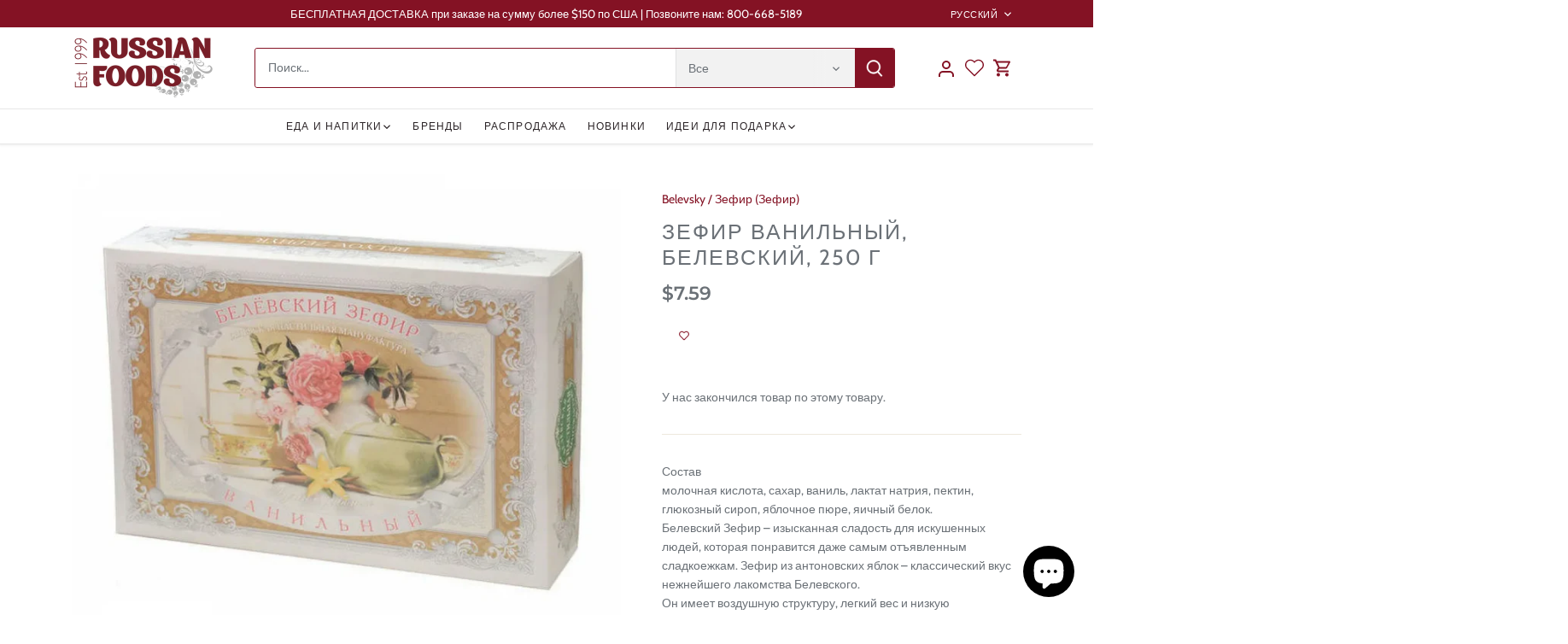

--- FILE ---
content_type: text/html; charset=utf-8
request_url: https://russianfoods.com/ru/products/vanilla-marshmallow-belevsky-250-g-0-55-lb
body_size: 34162
content:
<!doctype html>
<html class="no-js" lang="ru">
<head>
  <!-- Canopy 5.1.2 -->

 <!-- Google Tag Manager -->

<script>(function(w,d,s,l,i){w[l]=w[l]||[];w[l].push({'gtm.start':

new Date().getTime(),event:'gtm.js'});var f=d.getElementsByTagName(s)[0],

j=d.createElement(s),dl=l!='dataLayer'?'&l='+l:'';j.async=true;j.src=

'https://www.googletagmanager.com/gtm.js?id='+i+dl;f.parentNode.insertBefore(j,f);

})(window,document,'script','dataLayer','GTM-KJ44D37D');</script>

<!-- End Google Tag Manager -->


  <meta charset="utf-8" />
<meta name="viewport" content="width=device-width,initial-scale=1.0" />
<meta http-equiv="X-UA-Compatible" content="IE=edge">

<link rel="preconnect" href="https://cdn.shopify.com" crossorigin>
<link rel="preconnect" href="https://fonts.shopify.com" crossorigin>
<link rel="preconnect" href="https://monorail-edge.shopifysvc.com"><link rel="preload" as="font" href="//russianfoods.com/cdn/fonts/cabin/cabin_n4.cefc6494a78f87584a6f312fea532919154f66fe.woff2" type="font/woff2" crossorigin><link rel="preload" as="font" href="//russianfoods.com/cdn/fonts/montserrat/montserrat_n4.81949fa0ac9fd2021e16436151e8eaa539321637.woff2" type="font/woff2" crossorigin><link rel="preload" as="font" href="//russianfoods.com/cdn/fonts/montserrat/montserrat_n6.1326b3e84230700ef15b3a29fb520639977513e0.woff2" type="font/woff2" crossorigin><link rel="preload" as="font" href="//russianfoods.com/cdn/fonts/cabin/cabin_n7.255204a342bfdbc9ae2017bd4e6a90f8dbb2f561.woff2" type="font/woff2" crossorigin><link rel="preload" href="//russianfoods.com/cdn/shop/t/4/assets/vendor.min.js?v=137803223016851922661704491426" as="script">
<link rel="preload" href="//russianfoods.com/cdn/shop/t/4/assets/theme.js?v=102756645768366188701704491426" as="script"><link rel="canonical" href="https://russianfoods.com/ru/products/vanilla-marshmallow-belevsky-250-g-0-55-lb" /><link rel="icon" href="//russianfoods.com/cdn/shop/files/RFS_FavIcon.png?crop=center&height=48&v=1707012417&width=48" type="image/png"><meta name="description" content="Состав молочная кислота, сахар, ваниль, лактат натрия, пектин, глюкозный сироп, яблочное пюре, яичный белок. Белевский Зефир – изысканная сладость для искушенных людей, которая понравится даже самым отъявленным сладкоежкам. Зефир из антоновских яблок – классический вкус нежнейшего лакомства Белевского. Он имеет воздушн">

  <meta name="theme-color" content="#841224">

  <title>
    Зефир ванильный, Белевский, 250 г &ndash; RussianFoodS
  </title>
  

  <meta property="og:site_name" content="RussianFoodS">
<meta property="og:url" content="https://russianfoods.com/ru/products/vanilla-marshmallow-belevsky-250-g-0-55-lb">
<meta property="og:title" content="Зефир ванильный, Белевский, 250 г">
<meta property="og:type" content="product">
<meta property="og:description" content="Состав молочная кислота, сахар, ваниль, лактат натрия, пектин, глюкозный сироп, яблочное пюре, яичный белок. Белевский Зефир – изысканная сладость для искушенных людей, которая понравится даже самым отъявленным сладкоежкам. Зефир из антоновских яблок – классический вкус нежнейшего лакомства Белевского. Он имеет воздушн"><meta property="og:image" content="http://russianfoods.com/cdn/shop/files/Vanilla_20Marshmallow_1200x1200.png?v=1711301046">
  <meta property="og:image:secure_url" content="https://russianfoods.com/cdn/shop/files/Vanilla_20Marshmallow_1200x1200.png?v=1711301046">
  <meta property="og:image:width" content="912">
  <meta property="og:image:height" content="780"><meta property="og:price:amount" content="7.59">
  <meta property="og:price:currency" content="USD"><meta name="twitter:site" content="@russianfoods"><meta name="twitter:card" content="summary_large_image">
<meta name="twitter:title" content="Зефир ванильный, Белевский, 250 г">
<meta name="twitter:description" content="Состав молочная кислота, сахар, ваниль, лактат натрия, пектин, глюкозный сироп, яблочное пюре, яичный белок. Белевский Зефир – изысканная сладость для искушенных людей, которая понравится даже самым отъявленным сладкоежкам. Зефир из антоновских яблок – классический вкус нежнейшего лакомства Белевского. Он имеет воздушн">

<style>
    @font-face {
  font-family: Cabin;
  font-weight: 400;
  font-style: normal;
  font-display: fallback;
  src: url("//russianfoods.com/cdn/fonts/cabin/cabin_n4.cefc6494a78f87584a6f312fea532919154f66fe.woff2") format("woff2"),
       url("//russianfoods.com/cdn/fonts/cabin/cabin_n4.8c16611b00f59d27f4b27ce4328dfe514ce77517.woff") format("woff");
}

    @font-face {
  font-family: Cabin;
  font-weight: 700;
  font-style: normal;
  font-display: fallback;
  src: url("//russianfoods.com/cdn/fonts/cabin/cabin_n7.255204a342bfdbc9ae2017bd4e6a90f8dbb2f561.woff2") format("woff2"),
       url("//russianfoods.com/cdn/fonts/cabin/cabin_n7.e2afa22a0d0f4b64da3569c990897429d40ff5c0.woff") format("woff");
}

    @font-face {
  font-family: Cabin;
  font-weight: 500;
  font-style: normal;
  font-display: fallback;
  src: url("//russianfoods.com/cdn/fonts/cabin/cabin_n5.0250ac238cfbbff14d3c16fcc89f227ca95d5c6f.woff2") format("woff2"),
       url("//russianfoods.com/cdn/fonts/cabin/cabin_n5.46470cf25a90d766aece73a31a42bfd8ef7a470b.woff") format("woff");
}

    @font-face {
  font-family: Cabin;
  font-weight: 400;
  font-style: italic;
  font-display: fallback;
  src: url("//russianfoods.com/cdn/fonts/cabin/cabin_i4.d89c1b32b09ecbc46c12781fcf7b2085f17c0be9.woff2") format("woff2"),
       url("//russianfoods.com/cdn/fonts/cabin/cabin_i4.0a521b11d0b69adfc41e22a263eec7c02aecfe99.woff") format("woff");
}

    @font-face {
  font-family: Cabin;
  font-weight: 700;
  font-style: italic;
  font-display: fallback;
  src: url("//russianfoods.com/cdn/fonts/cabin/cabin_i7.ef2404c08a493e7ccbc92d8c39adf683f40e1fb5.woff2") format("woff2"),
       url("//russianfoods.com/cdn/fonts/cabin/cabin_i7.480421791818000fc8a5d4134822321b5d7964f8.woff") format("woff");
}

    @font-face {
  font-family: Montserrat;
  font-weight: 600;
  font-style: normal;
  font-display: fallback;
  src: url("//russianfoods.com/cdn/fonts/montserrat/montserrat_n6.1326b3e84230700ef15b3a29fb520639977513e0.woff2") format("woff2"),
       url("//russianfoods.com/cdn/fonts/montserrat/montserrat_n6.652f051080eb14192330daceed8cd53dfdc5ead9.woff") format("woff");
}

    @font-face {
  font-family: Cabin;
  font-weight: 700;
  font-style: normal;
  font-display: fallback;
  src: url("//russianfoods.com/cdn/fonts/cabin/cabin_n7.255204a342bfdbc9ae2017bd4e6a90f8dbb2f561.woff2") format("woff2"),
       url("//russianfoods.com/cdn/fonts/cabin/cabin_n7.e2afa22a0d0f4b64da3569c990897429d40ff5c0.woff") format("woff");
}

    @font-face {
  font-family: Montserrat;
  font-weight: 400;
  font-style: normal;
  font-display: fallback;
  src: url("//russianfoods.com/cdn/fonts/montserrat/montserrat_n4.81949fa0ac9fd2021e16436151e8eaa539321637.woff2") format("woff2"),
       url("//russianfoods.com/cdn/fonts/montserrat/montserrat_n4.a6c632ca7b62da89c3594789ba828388aac693fe.woff") format("woff");
}

    @font-face {
  font-family: Montserrat;
  font-weight: 600;
  font-style: normal;
  font-display: fallback;
  src: url("//russianfoods.com/cdn/fonts/montserrat/montserrat_n6.1326b3e84230700ef15b3a29fb520639977513e0.woff2") format("woff2"),
       url("//russianfoods.com/cdn/fonts/montserrat/montserrat_n6.652f051080eb14192330daceed8cd53dfdc5ead9.woff") format("woff");
}

  </style>

  <link href="//russianfoods.com/cdn/shop/t/4/assets/styles.css?v=132207624366438893771759333150" rel="stylesheet" type="text/css" media="all" />

  <script>
    document.documentElement.className = document.documentElement.className.replace('no-js', 'js');
    window.theme = window.theme || {};
    
    theme.money_format_with_code_preference = "\u003cspan class=money\u003e${{amount}}\u003c\/span\u003e";
    
    theme.money_format = "\u003cspan class=money\u003e${{amount}}\u003c\/span\u003e";
    theme.customerIsLoggedIn = false;

    
      theme.shippingCalcMoneyFormat = "\u003cspan class=money\u003e${{amount}}\u003c\/span\u003e";
    

    theme.strings = {
      previous: "Предыдущий",
      next: "Следующий",
      close: "Закрывать",
      addressError: "Ошибка при поиске этого адреса.",
      addressNoResults: "Нет результатов по этому адресу",
      addressQueryLimit: "Вы превысили лимит использования Google API. Рассмотрите возможность перехода на \u003ca href=\"https:\/\/developers.google.com\/maps\/premium\/usage-limits\"\u003eПремиум-план\u003c\/a\u003e .",
      authError: "Возникла проблема при проверке подлинности вашего ключа API Google Maps.",
      shippingCalcSubmitButton: "Рассчитать стоимость доставки",
      shippingCalcSubmitButtonDisabled: "Расчет...",
      infiniteScrollCollectionLoading: "Загрузка дополнительных элементов...",
      infiniteScrollCollectionFinishedMsg : "Больше нет предметов",
      infiniteScrollBlogLoading: "Загрузка дополнительных статей...",
      infiniteScrollBlogFinishedMsg : "Больше нет статей",
      blogsShowTags: "Показать теги",
      priceNonExistent: "Недоступен",
      buttonDefault: "Добавить в корзину",
      buttonNoStock: "Распродано",
      buttonNoVariant: "Недоступен",
      unitPriceSeparator: " \/ ",
      onlyXLeft: "[[ quantity ]] в наличии",
      productAddingToCart: "Добавление",
      productAddedToCart: "Добавлен",
      quickbuyAdded: "Добавлено в корзину",
      cartSummary: "Посмотреть корзину",
      cartContinue: "Продолжить покупки",
      colorBoxPrevious: "Предыдущий",
      colorBoxNext: "Следующий",
      colorBoxClose: "Закрывать",
      imageSlider: "Слайдер изображений",
      confirmEmptyCart: "Вы уверены, что хотите очистить корзину?",
      inYourCart: "В вашей корзине",
      removeFromCart: "Удалить из корзины",
      clearAll: "Очистить все",
      layout_live_search_see_all: "Посмотреть все результаты",
      general_quick_search_pages: "Страницы",
      general_quick_search_no_results: "К сожалению, мы не смогли найти никаких результатов",
      products_labels_sold_out: "Распроданный",
      products_labels_sale: "Распродажа",
      maximumQuantity: "В вашей корзине может быть только [quantity]",
      fullDetails: "Полная информация",
      cartConfirmRemove: "Вы уверены, что хотите удалить этот элемент?"
    };

    theme.routes = {
      root_url: '/ru',
      account_url: '/ru/account',
      account_login_url: '/ru/account/login',
      account_logout_url: '/ru/account/logout',
      account_recover_url: '/ru/account/recover',
      account_register_url: '/ru/account/register',
      account_addresses_url: '/ru/account/addresses',
      collections_url: '/ru/collections',
      all_products_collection_url: '/ru/collections/all',
      search_url: '/ru/search',
      cart_url: '/ru/cart',
      cart_add_url: '/ru/cart/add',
      cart_change_url: '/ru/cart/change',
      cart_clear_url: '/ru/cart/clear'
    };

    theme.scripts = {
      masonry: "\/\/russianfoods.com\/cdn\/shop\/t\/4\/assets\/masonry.v3.2.2.min.js?v=35330930116813290231704491426",
      jqueryInfiniteScroll: "\/\/russianfoods.com\/cdn\/shop\/t\/4\/assets\/jquery.infinitescroll.2.1.0.min.js?v=12654699346475808781704491426",
      underscore: "\/\/cdnjs.cloudflare.com\/ajax\/libs\/underscore.js\/1.6.0\/underscore-min.js",
      shopifyCommon: "\/\/russianfoods.com\/cdn\/shopifycloud\/storefront\/assets\/themes_support\/shopify_common-5f594365.js",
      jqueryCart: "\/\/russianfoods.com\/cdn\/shop\/t\/4\/assets\/shipping-calculator.v1.0.min.js?v=54722302898366399871704491426"
    };

    theme.settings = {
      cartType: "drawer-dynamic",
      openCartDrawerOnMob: true,
      quickBuyType: "in-page",
      superscriptDecimals: false,
      currencyCodeEnabled: false
    }
  </script><script>window.performance && window.performance.mark && window.performance.mark('shopify.content_for_header.start');</script><meta name="robots" content="noindex,nofollow">
<meta name="google-site-verification" content="i5eOxH-JqkckUPTUkBzpRB-fG0o33e-CdMAxP3s-NbE">
<meta name="facebook-domain-verification" content="uqk9hsyy91ql3rg27xu0o267qhriog">
<meta id="shopify-digital-wallet" name="shopify-digital-wallet" content="/31678234668/digital_wallets/dialog">
<meta name="shopify-checkout-api-token" content="e9596753c9759b6c2c7402454d5de63f">
<meta id="in-context-paypal-metadata" data-shop-id="31678234668" data-venmo-supported="true" data-environment="production" data-locale="ru_RU" data-paypal-v4="true" data-currency="USD">
<link rel="alternate" hreflang="x-default" href="https://russianfoods.com/products/vanilla-marshmallow-belevsky-250-g-0-55-lb">
<link rel="alternate" hreflang="en" href="https://russianfoods.com/products/vanilla-marshmallow-belevsky-250-g-0-55-lb">
<link rel="alternate" hreflang="ru" href="https://russianfoods.com/ru/products/vanilla-marshmallow-belevsky-250-g-0-55-lb">
<link rel="alternate" type="application/json+oembed" href="https://russianfoods.com/ru/products/vanilla-marshmallow-belevsky-250-g-0-55-lb.oembed">
<script async="async" src="/checkouts/internal/preloads.js?locale=ru-US"></script>
<script id="shopify-features" type="application/json">{"accessToken":"e9596753c9759b6c2c7402454d5de63f","betas":["rich-media-storefront-analytics"],"domain":"russianfoods.com","predictiveSearch":true,"shopId":31678234668,"locale":"ru"}</script>
<script>var Shopify = Shopify || {};
Shopify.shop = "russianfoods.myshopify.com";
Shopify.locale = "ru";
Shopify.currency = {"active":"USD","rate":"1.0"};
Shopify.country = "US";
Shopify.theme = {"name":"Canopy","id":138594255079,"schema_name":"Canopy","schema_version":"5.1.2","theme_store_id":732,"role":"main"};
Shopify.theme.handle = "null";
Shopify.theme.style = {"id":null,"handle":null};
Shopify.cdnHost = "russianfoods.com/cdn";
Shopify.routes = Shopify.routes || {};
Shopify.routes.root = "/ru/";</script>
<script type="module">!function(o){(o.Shopify=o.Shopify||{}).modules=!0}(window);</script>
<script>!function(o){function n(){var o=[];function n(){o.push(Array.prototype.slice.apply(arguments))}return n.q=o,n}var t=o.Shopify=o.Shopify||{};t.loadFeatures=n(),t.autoloadFeatures=n()}(window);</script>
<script id="shop-js-analytics" type="application/json">{"pageType":"product"}</script>
<script defer="defer" async type="module" src="//russianfoods.com/cdn/shopifycloud/shop-js/modules/v2/client.init-shop-cart-sync_C-9pMOta.ru.esm.js"></script>
<script defer="defer" async type="module" src="//russianfoods.com/cdn/shopifycloud/shop-js/modules/v2/chunk.common_C_S02Gah.esm.js"></script>
<script type="module">
  await import("//russianfoods.com/cdn/shopifycloud/shop-js/modules/v2/client.init-shop-cart-sync_C-9pMOta.ru.esm.js");
await import("//russianfoods.com/cdn/shopifycloud/shop-js/modules/v2/chunk.common_C_S02Gah.esm.js");

  window.Shopify.SignInWithShop?.initShopCartSync?.({"fedCMEnabled":true,"windoidEnabled":true});

</script>
<script>(function() {
  var isLoaded = false;
  function asyncLoad() {
    if (isLoaded) return;
    isLoaded = true;
    var urls = ["https:\/\/chimpstatic.com\/mcjs-connected\/js\/users\/62b14f0e74652aa26f0845325\/b7b5ab076ae52f90fcd7ce2d9.js?shop=russianfoods.myshopify.com"];
    for (var i = 0; i < urls.length; i++) {
      var s = document.createElement('script');
      s.type = 'text/javascript';
      s.async = true;
      s.src = urls[i];
      var x = document.getElementsByTagName('script')[0];
      x.parentNode.insertBefore(s, x);
    }
  };
  if(window.attachEvent) {
    window.attachEvent('onload', asyncLoad);
  } else {
    window.addEventListener('load', asyncLoad, false);
  }
})();</script>
<script id="__st">var __st={"a":31678234668,"offset":-18000,"reqid":"6d9cf2fe-2f49-4511-87b9-ffc4f1ec4394-1768677326","pageurl":"russianfoods.com\/ru\/products\/vanilla-marshmallow-belevsky-250-g-0-55-lb","u":"cc94fe14faa1","p":"product","rtyp":"product","rid":8738485698791};</script>
<script>window.ShopifyPaypalV4VisibilityTracking = true;</script>
<script id="captcha-bootstrap">!function(){'use strict';const t='contact',e='account',n='new_comment',o=[[t,t],['blogs',n],['comments',n],[t,'customer']],c=[[e,'customer_login'],[e,'guest_login'],[e,'recover_customer_password'],[e,'create_customer']],r=t=>t.map((([t,e])=>`form[action*='/${t}']:not([data-nocaptcha='true']) input[name='form_type'][value='${e}']`)).join(','),a=t=>()=>t?[...document.querySelectorAll(t)].map((t=>t.form)):[];function s(){const t=[...o],e=r(t);return a(e)}const i='password',u='form_key',d=['recaptcha-v3-token','g-recaptcha-response','h-captcha-response',i],f=()=>{try{return window.sessionStorage}catch{return}},m='__shopify_v',_=t=>t.elements[u];function p(t,e,n=!1){try{const o=window.sessionStorage,c=JSON.parse(o.getItem(e)),{data:r}=function(t){const{data:e,action:n}=t;return t[m]||n?{data:e,action:n}:{data:t,action:n}}(c);for(const[e,n]of Object.entries(r))t.elements[e]&&(t.elements[e].value=n);n&&o.removeItem(e)}catch(o){console.error('form repopulation failed',{error:o})}}const l='form_type',E='cptcha';function T(t){t.dataset[E]=!0}const w=window,h=w.document,L='Shopify',v='ce_forms',y='captcha';let A=!1;((t,e)=>{const n=(g='f06e6c50-85a8-45c8-87d0-21a2b65856fe',I='https://cdn.shopify.com/shopifycloud/storefront-forms-hcaptcha/ce_storefront_forms_captcha_hcaptcha.v1.5.2.iife.js',D={infoText:'Защищено с помощью hCaptcha',privacyText:'Конфиденциальность',termsText:'Условия'},(t,e,n)=>{const o=w[L][v],c=o.bindForm;if(c)return c(t,g,e,D).then(n);var r;o.q.push([[t,g,e,D],n]),r=I,A||(h.body.append(Object.assign(h.createElement('script'),{id:'captcha-provider',async:!0,src:r})),A=!0)});var g,I,D;w[L]=w[L]||{},w[L][v]=w[L][v]||{},w[L][v].q=[],w[L][y]=w[L][y]||{},w[L][y].protect=function(t,e){n(t,void 0,e),T(t)},Object.freeze(w[L][y]),function(t,e,n,w,h,L){const[v,y,A,g]=function(t,e,n){const i=e?o:[],u=t?c:[],d=[...i,...u],f=r(d),m=r(i),_=r(d.filter((([t,e])=>n.includes(e))));return[a(f),a(m),a(_),s()]}(w,h,L),I=t=>{const e=t.target;return e instanceof HTMLFormElement?e:e&&e.form},D=t=>v().includes(t);t.addEventListener('submit',(t=>{const e=I(t);if(!e)return;const n=D(e)&&!e.dataset.hcaptchaBound&&!e.dataset.recaptchaBound,o=_(e),c=g().includes(e)&&(!o||!o.value);(n||c)&&t.preventDefault(),c&&!n&&(function(t){try{if(!f())return;!function(t){const e=f();if(!e)return;const n=_(t);if(!n)return;const o=n.value;o&&e.removeItem(o)}(t);const e=Array.from(Array(32),(()=>Math.random().toString(36)[2])).join('');!function(t,e){_(t)||t.append(Object.assign(document.createElement('input'),{type:'hidden',name:u})),t.elements[u].value=e}(t,e),function(t,e){const n=f();if(!n)return;const o=[...t.querySelectorAll(`input[type='${i}']`)].map((({name:t})=>t)),c=[...d,...o],r={};for(const[a,s]of new FormData(t).entries())c.includes(a)||(r[a]=s);n.setItem(e,JSON.stringify({[m]:1,action:t.action,data:r}))}(t,e)}catch(e){console.error('failed to persist form',e)}}(e),e.submit())}));const S=(t,e)=>{t&&!t.dataset[E]&&(n(t,e.some((e=>e===t))),T(t))};for(const o of['focusin','change'])t.addEventListener(o,(t=>{const e=I(t);D(e)&&S(e,y())}));const B=e.get('form_key'),M=e.get(l),P=B&&M;t.addEventListener('DOMContentLoaded',(()=>{const t=y();if(P)for(const e of t)e.elements[l].value===M&&p(e,B);[...new Set([...A(),...v().filter((t=>'true'===t.dataset.shopifyCaptcha))])].forEach((e=>S(e,t)))}))}(h,new URLSearchParams(w.location.search),n,t,e,['guest_login'])})(!0,!0)}();</script>
<script integrity="sha256-4kQ18oKyAcykRKYeNunJcIwy7WH5gtpwJnB7kiuLZ1E=" data-source-attribution="shopify.loadfeatures" defer="defer" src="//russianfoods.com/cdn/shopifycloud/storefront/assets/storefront/load_feature-a0a9edcb.js" crossorigin="anonymous"></script>
<script data-source-attribution="shopify.dynamic_checkout.dynamic.init">var Shopify=Shopify||{};Shopify.PaymentButton=Shopify.PaymentButton||{isStorefrontPortableWallets:!0,init:function(){window.Shopify.PaymentButton.init=function(){};var t=document.createElement("script");t.src="https://russianfoods.com/cdn/shopifycloud/portable-wallets/latest/portable-wallets.ru.js",t.type="module",document.head.appendChild(t)}};
</script>
<script data-source-attribution="shopify.dynamic_checkout.buyer_consent">
  function portableWalletsHideBuyerConsent(e){var t=document.getElementById("shopify-buyer-consent"),n=document.getElementById("shopify-subscription-policy-button");t&&n&&(t.classList.add("hidden"),t.setAttribute("aria-hidden","true"),n.removeEventListener("click",e))}function portableWalletsShowBuyerConsent(e){var t=document.getElementById("shopify-buyer-consent"),n=document.getElementById("shopify-subscription-policy-button");t&&n&&(t.classList.remove("hidden"),t.removeAttribute("aria-hidden"),n.addEventListener("click",e))}window.Shopify?.PaymentButton&&(window.Shopify.PaymentButton.hideBuyerConsent=portableWalletsHideBuyerConsent,window.Shopify.PaymentButton.showBuyerConsent=portableWalletsShowBuyerConsent);
</script>
<script data-source-attribution="shopify.dynamic_checkout.cart.bootstrap">document.addEventListener("DOMContentLoaded",(function(){function t(){return document.querySelector("shopify-accelerated-checkout-cart, shopify-accelerated-checkout")}if(t())Shopify.PaymentButton.init();else{new MutationObserver((function(e,n){t()&&(Shopify.PaymentButton.init(),n.disconnect())})).observe(document.body,{childList:!0,subtree:!0})}}));
</script>
<link id="shopify-accelerated-checkout-styles" rel="stylesheet" media="screen" href="https://russianfoods.com/cdn/shopifycloud/portable-wallets/latest/accelerated-checkout-backwards-compat.css" crossorigin="anonymous">
<style id="shopify-accelerated-checkout-cart">
        #shopify-buyer-consent {
  margin-top: 1em;
  display: inline-block;
  width: 100%;
}

#shopify-buyer-consent.hidden {
  display: none;
}

#shopify-subscription-policy-button {
  background: none;
  border: none;
  padding: 0;
  text-decoration: underline;
  font-size: inherit;
  cursor: pointer;
}

#shopify-subscription-policy-button::before {
  box-shadow: none;
}

      </style>

<script>window.performance && window.performance.mark && window.performance.mark('shopify.content_for_header.end');</script>


  <meta name="p:domain_verify" content="26b8af60060228890c38a63df3756e1f"/>
  <meta name="facebook-domain-verification" content="uqk9hsyy91ql3rg27xu0o267qhriog" />
<!-- BEGIN app block: shopify://apps/wishlist-hero/blocks/app-embed/a9a5079b-59e8-47cb-b659-ecf1c60b9b72 -->


  <script type="application/json" id="WH-ProductJson-product-template">
    {"id":8738485698791,"title":"Зефир ванильный, Белевский, 250 г","handle":"vanilla-marshmallow-belevsky-250-g-0-55-lb","description":"\u003cdiv\u003e Состав\u003c\/div\u003e\n\u003cdiv\u003e молочная кислота, сахар, ваниль, лактат натрия, пектин, глюкозный сироп, яблочное пюре, яичный белок.\u003c\/div\u003e\n\u003cdiv\u003e\u003c\/div\u003e\n\u003cdiv\u003e Белевский Зефир – изысканная сладость для искушенных людей, которая понравится даже самым отъявленным сладкоежкам. Зефир из антоновских яблок – классический вкус нежнейшего лакомства Белевского.\u003c\/div\u003e\n\u003cdiv\u003e\u003c\/div\u003e  \u003cdiv\u003eОн имеет воздушную структуру, легкий вес и низкую калорийность.\u003c\/div\u003e\n\u003cdiv\u003e Это увлекательно и захватывающе.\u003c\/div\u003e\n\u003cdiv\u003e Его вкус пронизан гармонией, а тонкий аромат со сливочно-сладкими нотками, источающий нежнейшие сладкие облака-подушечки, способен покорить даже тех, кто не любит сладкое.\u003c\/div\u003e\n\u003cdiv\u003e\u003c\/div\u003e\n\u003cdiv\u003e Такой эффект создается потому, что Белевский Зефир имеет уникальную технологию приготовления:\u003c\/div\u003e\n\u003cdiv\u003e -создается исключительно вручную небольшим количеством мастеров.\u003c\/div\u003e\n\u003cdiv\u003e -используется старая технология приготовления угощения;\u003c\/div\u003e\n\u003cdiv\u003e -основа зефира – яблочное пюре, приготовленное из местных антоновских яблок, очищенных, отваренных и перемолотых в пюре вручную.\u003c\/div\u003e\n\u003cdiv\u003e\u003c\/div\u003e\n\u003cdiv\u003e Поэтому Белевский Зефир имеет натуральный вкус, нежную консистенцию, безупречное качество и легкую кислинку, которая отличает Антоновку.\u003c\/div\u003e","published_at":"2025-12-04T16:03:10-05:00","created_at":"2024-03-24T13:24:06-04:00","vendor":"Belevsky","type":"Зефир (Зефир)","tags":["Marshmallow","Sweets","Zefir"],"price":759,"price_min":759,"price_max":759,"available":false,"price_varies":false,"compare_at_price":0,"compare_at_price_min":0,"compare_at_price_max":0,"compare_at_price_varies":false,"variants":[{"id":48977073733863,"title":"Default Title","option1":"Default Title","option2":null,"option3":null,"sku":"3107122","requires_shipping":true,"taxable":false,"featured_image":null,"available":false,"name":"Зефир ванильный, Белевский, 250 г","public_title":null,"options":["Default Title"],"price":759,"weight":359,"compare_at_price":0,"inventory_management":"shopify","barcode":"4630014500850","requires_selling_plan":false,"selling_plan_allocations":[]}],"images":["\/\/russianfoods.com\/cdn\/shop\/files\/Vanilla_20Marshmallow.png?v=1711301046"],"featured_image":"\/\/russianfoods.com\/cdn\/shop\/files\/Vanilla_20Marshmallow.png?v=1711301046","options":["Заголовок"],"media":[{"alt":"Vanilla Marshmallow, Belevsky, 250 g\/ 0.55 lb","id":34586275119335,"position":1,"preview_image":{"aspect_ratio":1.169,"height":780,"width":912,"src":"\/\/russianfoods.com\/cdn\/shop\/files\/Vanilla_20Marshmallow.png?v=1711301046"},"aspect_ratio":1.169,"height":780,"media_type":"image","src":"\/\/russianfoods.com\/cdn\/shop\/files\/Vanilla_20Marshmallow.png?v=1711301046","width":912}],"requires_selling_plan":false,"selling_plan_groups":[],"content":"\u003cdiv\u003e Состав\u003c\/div\u003e\n\u003cdiv\u003e молочная кислота, сахар, ваниль, лактат натрия, пектин, глюкозный сироп, яблочное пюре, яичный белок.\u003c\/div\u003e\n\u003cdiv\u003e\u003c\/div\u003e\n\u003cdiv\u003e Белевский Зефир – изысканная сладость для искушенных людей, которая понравится даже самым отъявленным сладкоежкам. Зефир из антоновских яблок – классический вкус нежнейшего лакомства Белевского.\u003c\/div\u003e\n\u003cdiv\u003e\u003c\/div\u003e  \u003cdiv\u003eОн имеет воздушную структуру, легкий вес и низкую калорийность.\u003c\/div\u003e\n\u003cdiv\u003e Это увлекательно и захватывающе.\u003c\/div\u003e\n\u003cdiv\u003e Его вкус пронизан гармонией, а тонкий аромат со сливочно-сладкими нотками, источающий нежнейшие сладкие облака-подушечки, способен покорить даже тех, кто не любит сладкое.\u003c\/div\u003e\n\u003cdiv\u003e\u003c\/div\u003e\n\u003cdiv\u003e Такой эффект создается потому, что Белевский Зефир имеет уникальную технологию приготовления:\u003c\/div\u003e\n\u003cdiv\u003e -создается исключительно вручную небольшим количеством мастеров.\u003c\/div\u003e\n\u003cdiv\u003e -используется старая технология приготовления угощения;\u003c\/div\u003e\n\u003cdiv\u003e -основа зефира – яблочное пюре, приготовленное из местных антоновских яблок, очищенных, отваренных и перемолотых в пюре вручную.\u003c\/div\u003e\n\u003cdiv\u003e\u003c\/div\u003e\n\u003cdiv\u003e Поэтому Белевский Зефир имеет натуральный вкус, нежную консистенцию, безупречное качество и легкую кислинку, которая отличает Антоновку.\u003c\/div\u003e"}
  </script>

<script type="text/javascript">
  
    window.wishlisthero_buttonProdPageClasses = [];
  
  
    window.wishlisthero_cartDotClasses = [];
  
</script>
<!-- BEGIN app snippet: extraStyles -->

<style>
  .wishlisthero-floating {
    position: absolute;
    top: 5px;
    z-index: 21;
    border-radius: 100%;
    width: fit-content;
    right: 5px;
    left: auto;
    &.wlh-left-btn {
      left: 5px !important;
      right: auto !important;
    }
    &.wlh-right-btn {
      right: 5px !important;
      left: auto !important;
    }
    
  }
  @media(min-width:1300px) {
    .product-item__link.product-item__image--margins .wishlisthero-floating, {
      
        left: 50% !important;
        margin-left: -295px;
      
    }
  }
  .MuiTypography-h1,.MuiTypography-h2,.MuiTypography-h3,.MuiTypography-h4,.MuiTypography-h5,.MuiTypography-h6,.MuiButton-root,.MuiCardHeader-title a {
    font-family: ,  !important;
  }
</style>






<!-- END app snippet -->
<!-- BEGIN app snippet: renderAssets -->

  <link rel="preload" href="https://cdn.shopify.com/extensions/019badc7-12fe-783e-9dfe-907190f91114/wishlist-hero-81/assets/default.css" as="style" onload="this.onload=null;this.rel='stylesheet'">
  <noscript><link href="//cdn.shopify.com/extensions/019badc7-12fe-783e-9dfe-907190f91114/wishlist-hero-81/assets/default.css" rel="stylesheet" type="text/css" media="all" /></noscript>
  <script defer src="https://cdn.shopify.com/extensions/019badc7-12fe-783e-9dfe-907190f91114/wishlist-hero-81/assets/default.js"></script>
<!-- END app snippet -->


<script type="text/javascript">
  try{
  
    var scr_bdl_path = "https://cdn.shopify.com/extensions/019badc7-12fe-783e-9dfe-907190f91114/wishlist-hero-81/assets/bundle2.js";
    window._wh_asset_path = scr_bdl_path.substring(0,scr_bdl_path.lastIndexOf("/")) + "/";
  

  }catch(e){ console.log(e)}
  try{

  
    window.WishListHero_setting = {"ButtonColor":"rgba(132, 18, 36, 1)","IconColor":"rgba(255, 255, 255, 1)","IconType":"Heart","ThrdParty_Trans_active":false,"ButtonTextBeforeAdding":"Add to Wishlist","ButtonTextAfterAdding":"ADDED TO WISHLIST","AnimationAfterAddition":"Blink","ButtonTextAddToCart":"ADD TO CART","ButtonTextOutOfStock":"OUT OF STOCK","ButtonTextAddAllToCart":"ADD ALL TO CART","ButtonTextRemoveAllToCart":"REMOVE ALL FROM WISHLIST","AddedProductNotificationText":"Product added to wishlist successfully!","AddedProductToCartNotificationText":"Product added to cart successfully!","ViewCartLinkText":"View Cart","SharePopup_TitleText":"Share My wishlist","SharePopup_shareBtnText":"Share wishlist","SharePopup_shareHederText":"Share on Social Networks","SharePopup_shareCopyText":"Or copy Wishlist link to share","SharePopup_shareCancelBtnText":"cancel","SharePopup_shareCopyBtnText":"copy","SharePopup_shareCopiedText":"Copied","SendEMailPopup_BtnText":"send email","SendEMailPopup_FromText":"Your Name","SendEMailPopup_ToText":"To email","SendEMailPopup_BodyText":"Note","SendEMailPopup_SendBtnText":"send","SendEMailPopup_SendNotificationText":"email sent successfully","SendEMailPopup_TitleText":"Send My Wislist via Email","AddProductMessageText":"Are you sure you want to add all items to cart ?","RemoveProductMessageText":"Are you sure you want to remove this item from your wishlist ?","RemoveAllProductMessageText":"Are you sure you want to remove all items from your wishlist ?","RemovedProductNotificationText":"Product removed from wishlist successfully","AddAllOutOfStockProductNotificationText":"There seems to have been an issue adding items to cart, please try again later","RemovePopupOkText":"ok","RemovePopup_HeaderText":"ARE YOU SURE?","ViewWishlistText":"View Wishlist","EmptyWishlistText":"there are no items in this wishlist","BuyNowButtonText":"Buy Now","BuyNowButtonColor":"rgb(144, 86, 162)","BuyNowTextButtonColor":"rgb(255, 255, 255)","Wishlist_Title":"My Wishlist","WishlistHeaderTitleAlignment":"Left","WishlistProductImageSize":"Normal","PriceColor":"rgb(132, 18, 36)","HeaderFontSize":"20","PriceFontSize":"18","ProductNameFontSize":"16","LaunchPointType":"menu_item","DisplayWishlistAs":"popup_window","DisplayButtonAs":"icon_only","PopupSize":"md","ButtonUserConfirmationState":"confirmed","HideAddToCartButton":false,"NoRedirectAfterAddToCart":false,"DisableGuestCustomer":true,"LoginPopupContent":"Please login to save your wishlist.","LoginPopupLoginBtnText":"Login","LoginPopupContentFontSize":"20","NotificationPopupPosition":"right","WishlistButtonTextColor":"rgba(255, 255, 255, 1)","EnableRemoveFromWishlistAfterAddButtonText":"Remove from Wishlist","_id":"65bec0843c567a41d5bd66bb","EnableCollection":false,"EnableShare":true,"RemovePowerBy":false,"EnableFBPixel":false,"DisapleApp":false,"FloatPointPossition":"bottom_right","HeartStateToggle":true,"HeaderMenuItemsIndicator":true,"EnableRemoveFromWishlistAfterAdd":true,"CollectionViewAddedToWishlistIconBackgroundColor":"rgba(255, 255, 255, 1)","CollectionViewAddedToWishlistIconColor":"rgba(132, 18, 36, 1)","CollectionViewIconBackgroundColor":"rgba(255, 255, 255, 1)","CollectionViewIconColor":"rgba(215, 215, 215, 1)","Shop":"russianfoods.myshopify.com","shop":"russianfoods.myshopify.com","Status":"Active","Plan":"FREE"};
    if(typeof(window.WishListHero_setting_theme_override) != "undefined"){
                                                                                window.WishListHero_setting = {
                                                                                    ...window.WishListHero_setting,
                                                                                    ...window.WishListHero_setting_theme_override
                                                                                };
                                                                            }
                                                                            // Done

  

  }catch(e){ console.error('Error loading config',e); }
</script>


  <script src="https://cdn.shopify.com/extensions/019badc7-12fe-783e-9dfe-907190f91114/wishlist-hero-81/assets/bundle2.js" defer></script>



<script type="text/javascript">
  if (!window.__wishlistHeroArriveScriptLoaded) {
    window.__wishlistHeroArriveScriptLoaded = true;
    function wh_loadScript(scriptUrl) {
      const script = document.createElement('script'); script.src = scriptUrl;
      document.body.appendChild(script);
      return new Promise((res, rej) => { script.onload = function () { res(); }; script.onerror = function () { rej(); } });
    }
  }
  document.addEventListener("DOMContentLoaded", () => {
      wh_loadScript('https://cdn.shopify.com/extensions/019badc7-12fe-783e-9dfe-907190f91114/wishlist-hero-81/assets/arrive.min.js').then(function () {
          document.arrive('.wishlist-hero-custom-button', function (wishlistButton) {
              var ev = new
                  CustomEvent('wishlist-hero-add-to-custom-element', { detail: wishlistButton }); document.dispatchEvent(ev);
          });
      });
  });
</script>


<!-- BEGIN app snippet: TransArray -->
<script>
  window.WLH_reload_translations = function() {
    let _wlh_res = {};
    if (window.WishListHero_setting && window.WishListHero_setting['ThrdParty_Trans_active']) {

      
        

        window.WishListHero_setting["ButtonTextBeforeAdding"] = "";
        _wlh_res["ButtonTextBeforeAdding"] = "";
        

        window.WishListHero_setting["ButtonTextAfterAdding"] = "";
        _wlh_res["ButtonTextAfterAdding"] = "";
        

        window.WishListHero_setting["ButtonTextAddToCart"] = "";
        _wlh_res["ButtonTextAddToCart"] = "";
        

        window.WishListHero_setting["ButtonTextOutOfStock"] = "";
        _wlh_res["ButtonTextOutOfStock"] = "";
        

        window.WishListHero_setting["ButtonTextAddAllToCart"] = "";
        _wlh_res["ButtonTextAddAllToCart"] = "";
        

        window.WishListHero_setting["ButtonTextRemoveAllToCart"] = "";
        _wlh_res["ButtonTextRemoveAllToCart"] = "";
        

        window.WishListHero_setting["AddedProductNotificationText"] = "";
        _wlh_res["AddedProductNotificationText"] = "";
        

        window.WishListHero_setting["AddedProductToCartNotificationText"] = "";
        _wlh_res["AddedProductToCartNotificationText"] = "";
        

        window.WishListHero_setting["ViewCartLinkText"] = "";
        _wlh_res["ViewCartLinkText"] = "";
        

        window.WishListHero_setting["SharePopup_TitleText"] = "";
        _wlh_res["SharePopup_TitleText"] = "";
        

        window.WishListHero_setting["SharePopup_shareBtnText"] = "";
        _wlh_res["SharePopup_shareBtnText"] = "";
        

        window.WishListHero_setting["SharePopup_shareHederText"] = "";
        _wlh_res["SharePopup_shareHederText"] = "";
        

        window.WishListHero_setting["SharePopup_shareCopyText"] = "";
        _wlh_res["SharePopup_shareCopyText"] = "";
        

        window.WishListHero_setting["SharePopup_shareCancelBtnText"] = "";
        _wlh_res["SharePopup_shareCancelBtnText"] = "";
        

        window.WishListHero_setting["SharePopup_shareCopyBtnText"] = "";
        _wlh_res["SharePopup_shareCopyBtnText"] = "";
        

        window.WishListHero_setting["SendEMailPopup_BtnText"] = "";
        _wlh_res["SendEMailPopup_BtnText"] = "";
        

        window.WishListHero_setting["SendEMailPopup_FromText"] = "";
        _wlh_res["SendEMailPopup_FromText"] = "";
        

        window.WishListHero_setting["SendEMailPopup_ToText"] = "";
        _wlh_res["SendEMailPopup_ToText"] = "";
        

        window.WishListHero_setting["SendEMailPopup_BodyText"] = "";
        _wlh_res["SendEMailPopup_BodyText"] = "";
        

        window.WishListHero_setting["SendEMailPopup_SendBtnText"] = "";
        _wlh_res["SendEMailPopup_SendBtnText"] = "";
        

        window.WishListHero_setting["SendEMailPopup_SendNotificationText"] = "";
        _wlh_res["SendEMailPopup_SendNotificationText"] = "";
        

        window.WishListHero_setting["SendEMailPopup_TitleText"] = "";
        _wlh_res["SendEMailPopup_TitleText"] = "";
        

        window.WishListHero_setting["AddProductMessageText"] = "";
        _wlh_res["AddProductMessageText"] = "";
        

        window.WishListHero_setting["RemoveProductMessageText"] = "";
        _wlh_res["RemoveProductMessageText"] = "";
        

        window.WishListHero_setting["RemoveAllProductMessageText"] = "";
        _wlh_res["RemoveAllProductMessageText"] = "";
        

        window.WishListHero_setting["RemovedProductNotificationText"] = "";
        _wlh_res["RemovedProductNotificationText"] = "";
        

        window.WishListHero_setting["AddAllOutOfStockProductNotificationText"] = "";
        _wlh_res["AddAllOutOfStockProductNotificationText"] = "";
        

        window.WishListHero_setting["RemovePopupOkText"] = "";
        _wlh_res["RemovePopupOkText"] = "";
        

        window.WishListHero_setting["RemovePopup_HeaderText"] = "";
        _wlh_res["RemovePopup_HeaderText"] = "";
        

        window.WishListHero_setting["ViewWishlistText"] = "";
        _wlh_res["ViewWishlistText"] = "";
        

        window.WishListHero_setting["EmptyWishlistText"] = "";
        _wlh_res["EmptyWishlistText"] = "";
        

        window.WishListHero_setting["BuyNowButtonText"] = "";
        _wlh_res["BuyNowButtonText"] = "";
        

        window.WishListHero_setting["Wishlist_Title"] = "";
        _wlh_res["Wishlist_Title"] = "";
        

        window.WishListHero_setting["LoginPopupContent"] = "";
        _wlh_res["LoginPopupContent"] = "";
        

        window.WishListHero_setting["LoginPopupLoginBtnText"] = "";
        _wlh_res["LoginPopupLoginBtnText"] = "";
        

        window.WishListHero_setting["EnableRemoveFromWishlistAfterAddButtonText"] = "";
        _wlh_res["EnableRemoveFromWishlistAfterAddButtonText"] = "";
        

        window.WishListHero_setting["LowStockEmailSubject"] = "";
        _wlh_res["LowStockEmailSubject"] = "";
        

        window.WishListHero_setting["OnSaleEmailSubject"] = "";
        _wlh_res["OnSaleEmailSubject"] = "";
        

        window.WishListHero_setting["SharePopup_shareCopiedText"] = "";
        _wlh_res["SharePopup_shareCopiedText"] = "";
    }
    return _wlh_res;
  }
  window.WLH_reload_translations();
</script><!-- END app snippet -->

<!-- END app block --><script src="https://cdn.shopify.com/extensions/7bc9bb47-adfa-4267-963e-cadee5096caf/inbox-1252/assets/inbox-chat-loader.js" type="text/javascript" defer="defer"></script>
<link href="https://monorail-edge.shopifysvc.com" rel="dns-prefetch">
<script>(function(){if ("sendBeacon" in navigator && "performance" in window) {try {var session_token_from_headers = performance.getEntriesByType('navigation')[0].serverTiming.find(x => x.name == '_s').description;} catch {var session_token_from_headers = undefined;}var session_cookie_matches = document.cookie.match(/_shopify_s=([^;]*)/);var session_token_from_cookie = session_cookie_matches && session_cookie_matches.length === 2 ? session_cookie_matches[1] : "";var session_token = session_token_from_headers || session_token_from_cookie || "";function handle_abandonment_event(e) {var entries = performance.getEntries().filter(function(entry) {return /monorail-edge.shopifysvc.com/.test(entry.name);});if (!window.abandonment_tracked && entries.length === 0) {window.abandonment_tracked = true;var currentMs = Date.now();var navigation_start = performance.timing.navigationStart;var payload = {shop_id: 31678234668,url: window.location.href,navigation_start,duration: currentMs - navigation_start,session_token,page_type: "product"};window.navigator.sendBeacon("https://monorail-edge.shopifysvc.com/v1/produce", JSON.stringify({schema_id: "online_store_buyer_site_abandonment/1.1",payload: payload,metadata: {event_created_at_ms: currentMs,event_sent_at_ms: currentMs}}));}}window.addEventListener('pagehide', handle_abandonment_event);}}());</script>
<script id="web-pixels-manager-setup">(function e(e,d,r,n,o){if(void 0===o&&(o={}),!Boolean(null===(a=null===(i=window.Shopify)||void 0===i?void 0:i.analytics)||void 0===a?void 0:a.replayQueue)){var i,a;window.Shopify=window.Shopify||{};var t=window.Shopify;t.analytics=t.analytics||{};var s=t.analytics;s.replayQueue=[],s.publish=function(e,d,r){return s.replayQueue.push([e,d,r]),!0};try{self.performance.mark("wpm:start")}catch(e){}var l=function(){var e={modern:/Edge?\/(1{2}[4-9]|1[2-9]\d|[2-9]\d{2}|\d{4,})\.\d+(\.\d+|)|Firefox\/(1{2}[4-9]|1[2-9]\d|[2-9]\d{2}|\d{4,})\.\d+(\.\d+|)|Chrom(ium|e)\/(9{2}|\d{3,})\.\d+(\.\d+|)|(Maci|X1{2}).+ Version\/(15\.\d+|(1[6-9]|[2-9]\d|\d{3,})\.\d+)([,.]\d+|)( \(\w+\)|)( Mobile\/\w+|) Safari\/|Chrome.+OPR\/(9{2}|\d{3,})\.\d+\.\d+|(CPU[ +]OS|iPhone[ +]OS|CPU[ +]iPhone|CPU IPhone OS|CPU iPad OS)[ +]+(15[._]\d+|(1[6-9]|[2-9]\d|\d{3,})[._]\d+)([._]\d+|)|Android:?[ /-](13[3-9]|1[4-9]\d|[2-9]\d{2}|\d{4,})(\.\d+|)(\.\d+|)|Android.+Firefox\/(13[5-9]|1[4-9]\d|[2-9]\d{2}|\d{4,})\.\d+(\.\d+|)|Android.+Chrom(ium|e)\/(13[3-9]|1[4-9]\d|[2-9]\d{2}|\d{4,})\.\d+(\.\d+|)|SamsungBrowser\/([2-9]\d|\d{3,})\.\d+/,legacy:/Edge?\/(1[6-9]|[2-9]\d|\d{3,})\.\d+(\.\d+|)|Firefox\/(5[4-9]|[6-9]\d|\d{3,})\.\d+(\.\d+|)|Chrom(ium|e)\/(5[1-9]|[6-9]\d|\d{3,})\.\d+(\.\d+|)([\d.]+$|.*Safari\/(?![\d.]+ Edge\/[\d.]+$))|(Maci|X1{2}).+ Version\/(10\.\d+|(1[1-9]|[2-9]\d|\d{3,})\.\d+)([,.]\d+|)( \(\w+\)|)( Mobile\/\w+|) Safari\/|Chrome.+OPR\/(3[89]|[4-9]\d|\d{3,})\.\d+\.\d+|(CPU[ +]OS|iPhone[ +]OS|CPU[ +]iPhone|CPU IPhone OS|CPU iPad OS)[ +]+(10[._]\d+|(1[1-9]|[2-9]\d|\d{3,})[._]\d+)([._]\d+|)|Android:?[ /-](13[3-9]|1[4-9]\d|[2-9]\d{2}|\d{4,})(\.\d+|)(\.\d+|)|Mobile Safari.+OPR\/([89]\d|\d{3,})\.\d+\.\d+|Android.+Firefox\/(13[5-9]|1[4-9]\d|[2-9]\d{2}|\d{4,})\.\d+(\.\d+|)|Android.+Chrom(ium|e)\/(13[3-9]|1[4-9]\d|[2-9]\d{2}|\d{4,})\.\d+(\.\d+|)|Android.+(UC? ?Browser|UCWEB|U3)[ /]?(15\.([5-9]|\d{2,})|(1[6-9]|[2-9]\d|\d{3,})\.\d+)\.\d+|SamsungBrowser\/(5\.\d+|([6-9]|\d{2,})\.\d+)|Android.+MQ{2}Browser\/(14(\.(9|\d{2,})|)|(1[5-9]|[2-9]\d|\d{3,})(\.\d+|))(\.\d+|)|K[Aa][Ii]OS\/(3\.\d+|([4-9]|\d{2,})\.\d+)(\.\d+|)/},d=e.modern,r=e.legacy,n=navigator.userAgent;return n.match(d)?"modern":n.match(r)?"legacy":"unknown"}(),u="modern"===l?"modern":"legacy",c=(null!=n?n:{modern:"",legacy:""})[u],f=function(e){return[e.baseUrl,"/wpm","/b",e.hashVersion,"modern"===e.buildTarget?"m":"l",".js"].join("")}({baseUrl:d,hashVersion:r,buildTarget:u}),m=function(e){var d=e.version,r=e.bundleTarget,n=e.surface,o=e.pageUrl,i=e.monorailEndpoint;return{emit:function(e){var a=e.status,t=e.errorMsg,s=(new Date).getTime(),l=JSON.stringify({metadata:{event_sent_at_ms:s},events:[{schema_id:"web_pixels_manager_load/3.1",payload:{version:d,bundle_target:r,page_url:o,status:a,surface:n,error_msg:t},metadata:{event_created_at_ms:s}}]});if(!i)return console&&console.warn&&console.warn("[Web Pixels Manager] No Monorail endpoint provided, skipping logging."),!1;try{return self.navigator.sendBeacon.bind(self.navigator)(i,l)}catch(e){}var u=new XMLHttpRequest;try{return u.open("POST",i,!0),u.setRequestHeader("Content-Type","text/plain"),u.send(l),!0}catch(e){return console&&console.warn&&console.warn("[Web Pixels Manager] Got an unhandled error while logging to Monorail."),!1}}}}({version:r,bundleTarget:l,surface:e.surface,pageUrl:self.location.href,monorailEndpoint:e.monorailEndpoint});try{o.browserTarget=l,function(e){var d=e.src,r=e.async,n=void 0===r||r,o=e.onload,i=e.onerror,a=e.sri,t=e.scriptDataAttributes,s=void 0===t?{}:t,l=document.createElement("script"),u=document.querySelector("head"),c=document.querySelector("body");if(l.async=n,l.src=d,a&&(l.integrity=a,l.crossOrigin="anonymous"),s)for(var f in s)if(Object.prototype.hasOwnProperty.call(s,f))try{l.dataset[f]=s[f]}catch(e){}if(o&&l.addEventListener("load",o),i&&l.addEventListener("error",i),u)u.appendChild(l);else{if(!c)throw new Error("Did not find a head or body element to append the script");c.appendChild(l)}}({src:f,async:!0,onload:function(){if(!function(){var e,d;return Boolean(null===(d=null===(e=window.Shopify)||void 0===e?void 0:e.analytics)||void 0===d?void 0:d.initialized)}()){var d=window.webPixelsManager.init(e)||void 0;if(d){var r=window.Shopify.analytics;r.replayQueue.forEach((function(e){var r=e[0],n=e[1],o=e[2];d.publishCustomEvent(r,n,o)})),r.replayQueue=[],r.publish=d.publishCustomEvent,r.visitor=d.visitor,r.initialized=!0}}},onerror:function(){return m.emit({status:"failed",errorMsg:"".concat(f," has failed to load")})},sri:function(e){var d=/^sha384-[A-Za-z0-9+/=]+$/;return"string"==typeof e&&d.test(e)}(c)?c:"",scriptDataAttributes:o}),m.emit({status:"loading"})}catch(e){m.emit({status:"failed",errorMsg:(null==e?void 0:e.message)||"Unknown error"})}}})({shopId: 31678234668,storefrontBaseUrl: "https://russianfoods.com",extensionsBaseUrl: "https://extensions.shopifycdn.com/cdn/shopifycloud/web-pixels-manager",monorailEndpoint: "https://monorail-edge.shopifysvc.com/unstable/produce_batch",surface: "storefront-renderer",enabledBetaFlags: ["2dca8a86"],webPixelsConfigList: [{"id":"1523810535","configuration":"{\"pixel_id\":\"1723623868594956\",\"pixel_type\":\"facebook_pixel\"}","eventPayloadVersion":"v1","runtimeContext":"OPEN","scriptVersion":"ca16bc87fe92b6042fbaa3acc2fbdaa6","type":"APP","apiClientId":2329312,"privacyPurposes":["ANALYTICS","MARKETING","SALE_OF_DATA"],"dataSharingAdjustments":{"protectedCustomerApprovalScopes":["read_customer_address","read_customer_email","read_customer_name","read_customer_personal_data","read_customer_phone"]}},{"id":"980025575","configuration":"{\"tagID\":\"2613381624507\"}","eventPayloadVersion":"v1","runtimeContext":"STRICT","scriptVersion":"18031546ee651571ed29edbe71a3550b","type":"APP","apiClientId":3009811,"privacyPurposes":["ANALYTICS","MARKETING","SALE_OF_DATA"],"dataSharingAdjustments":{"protectedCustomerApprovalScopes":["read_customer_address","read_customer_email","read_customer_name","read_customer_personal_data","read_customer_phone"]}},{"id":"413303015","configuration":"{\"config\":\"{\\\"google_tag_ids\\\":[\\\"G-VJS94L5Z4Q\\\",\\\"GT-KFGHPD4C\\\",\\\"GT-T9WW3S2T\\\"],\\\"target_country\\\":\\\"US\\\",\\\"gtag_events\\\":[{\\\"type\\\":\\\"search\\\",\\\"action_label\\\":[\\\"G-VJS94L5Z4Q\\\",\\\"AW-590992713\\\/EDy-CMPIveYBEMmq55kC\\\",\\\"G-GFLMN3M4WQ\\\"]},{\\\"type\\\":\\\"begin_checkout\\\",\\\"action_label\\\":[\\\"G-VJS94L5Z4Q\\\",\\\"AW-590992713\\\/uBWXCMDIveYBEMmq55kC\\\",\\\"G-GFLMN3M4WQ\\\"]},{\\\"type\\\":\\\"view_item\\\",\\\"action_label\\\":[\\\"G-VJS94L5Z4Q\\\",\\\"AW-590992713\\\/tGIZCLrIveYBEMmq55kC\\\",\\\"MC-LZFWQVBXW6\\\",\\\"G-GFLMN3M4WQ\\\"]},{\\\"type\\\":\\\"purchase\\\",\\\"action_label\\\":[\\\"G-VJS94L5Z4Q\\\",\\\"AW-590992713\\\/LslPCLfIveYBEMmq55kC\\\",\\\"MC-LZFWQVBXW6\\\",\\\"G-GFLMN3M4WQ\\\"]},{\\\"type\\\":\\\"page_view\\\",\\\"action_label\\\":[\\\"G-VJS94L5Z4Q\\\",\\\"AW-590992713\\\/N-3SCLTIveYBEMmq55kC\\\",\\\"MC-LZFWQVBXW6\\\",\\\"G-GFLMN3M4WQ\\\"]},{\\\"type\\\":\\\"add_payment_info\\\",\\\"action_label\\\":[\\\"G-VJS94L5Z4Q\\\",\\\"AW-590992713\\\/Pcz2CMbIveYBEMmq55kC\\\",\\\"G-GFLMN3M4WQ\\\"]},{\\\"type\\\":\\\"add_to_cart\\\",\\\"action_label\\\":[\\\"G-VJS94L5Z4Q\\\",\\\"AW-590992713\\\/KCySCL3IveYBEMmq55kC\\\",\\\"G-GFLMN3M4WQ\\\"]}],\\\"enable_monitoring_mode\\\":false}\"}","eventPayloadVersion":"v1","runtimeContext":"OPEN","scriptVersion":"b2a88bafab3e21179ed38636efcd8a93","type":"APP","apiClientId":1780363,"privacyPurposes":[],"dataSharingAdjustments":{"protectedCustomerApprovalScopes":["read_customer_address","read_customer_email","read_customer_name","read_customer_personal_data","read_customer_phone"]}},{"id":"shopify-app-pixel","configuration":"{}","eventPayloadVersion":"v1","runtimeContext":"STRICT","scriptVersion":"0450","apiClientId":"shopify-pixel","type":"APP","privacyPurposes":["ANALYTICS","MARKETING"]},{"id":"shopify-custom-pixel","eventPayloadVersion":"v1","runtimeContext":"LAX","scriptVersion":"0450","apiClientId":"shopify-pixel","type":"CUSTOM","privacyPurposes":["ANALYTICS","MARKETING"]}],isMerchantRequest: false,initData: {"shop":{"name":"RussianFoodS","paymentSettings":{"currencyCode":"USD"},"myshopifyDomain":"russianfoods.myshopify.com","countryCode":"US","storefrontUrl":"https:\/\/russianfoods.com\/ru"},"customer":null,"cart":null,"checkout":null,"productVariants":[{"price":{"amount":7.59,"currencyCode":"USD"},"product":{"title":"Зефир ванильный, Белевский, 250 г","vendor":"Belevsky","id":"8738485698791","untranslatedTitle":"Зефир ванильный, Белевский, 250 г","url":"\/ru\/products\/vanilla-marshmallow-belevsky-250-g-0-55-lb","type":"Зефир (Зефир)"},"id":"48977073733863","image":{"src":"\/\/russianfoods.com\/cdn\/shop\/files\/Vanilla_20Marshmallow.png?v=1711301046"},"sku":"3107122","title":"Default Title","untranslatedTitle":"Default Title"}],"purchasingCompany":null},},"https://russianfoods.com/cdn","fcfee988w5aeb613cpc8e4bc33m6693e112",{"modern":"","legacy":""},{"shopId":"31678234668","storefrontBaseUrl":"https:\/\/russianfoods.com","extensionBaseUrl":"https:\/\/extensions.shopifycdn.com\/cdn\/shopifycloud\/web-pixels-manager","surface":"storefront-renderer","enabledBetaFlags":"[\"2dca8a86\"]","isMerchantRequest":"false","hashVersion":"fcfee988w5aeb613cpc8e4bc33m6693e112","publish":"custom","events":"[[\"page_viewed\",{}],[\"product_viewed\",{\"productVariant\":{\"price\":{\"amount\":7.59,\"currencyCode\":\"USD\"},\"product\":{\"title\":\"Зефир ванильный, Белевский, 250 г\",\"vendor\":\"Belevsky\",\"id\":\"8738485698791\",\"untranslatedTitle\":\"Зефир ванильный, Белевский, 250 г\",\"url\":\"\/ru\/products\/vanilla-marshmallow-belevsky-250-g-0-55-lb\",\"type\":\"Зефир (Зефир)\"},\"id\":\"48977073733863\",\"image\":{\"src\":\"\/\/russianfoods.com\/cdn\/shop\/files\/Vanilla_20Marshmallow.png?v=1711301046\"},\"sku\":\"3107122\",\"title\":\"Default Title\",\"untranslatedTitle\":\"Default Title\"}}]]"});</script><script>
  window.ShopifyAnalytics = window.ShopifyAnalytics || {};
  window.ShopifyAnalytics.meta = window.ShopifyAnalytics.meta || {};
  window.ShopifyAnalytics.meta.currency = 'USD';
  var meta = {"product":{"id":8738485698791,"gid":"gid:\/\/shopify\/Product\/8738485698791","vendor":"Belevsky","type":"Зефир (Зефир)","handle":"vanilla-marshmallow-belevsky-250-g-0-55-lb","variants":[{"id":48977073733863,"price":759,"name":"Зефир ванильный, Белевский, 250 г","public_title":null,"sku":"3107122"}],"remote":false},"page":{"pageType":"product","resourceType":"product","resourceId":8738485698791,"requestId":"6d9cf2fe-2f49-4511-87b9-ffc4f1ec4394-1768677326"}};
  for (var attr in meta) {
    window.ShopifyAnalytics.meta[attr] = meta[attr];
  }
</script>
<script class="analytics">
  (function () {
    var customDocumentWrite = function(content) {
      var jquery = null;

      if (window.jQuery) {
        jquery = window.jQuery;
      } else if (window.Checkout && window.Checkout.$) {
        jquery = window.Checkout.$;
      }

      if (jquery) {
        jquery('body').append(content);
      }
    };

    var hasLoggedConversion = function(token) {
      if (token) {
        return document.cookie.indexOf('loggedConversion=' + token) !== -1;
      }
      return false;
    }

    var setCookieIfConversion = function(token) {
      if (token) {
        var twoMonthsFromNow = new Date(Date.now());
        twoMonthsFromNow.setMonth(twoMonthsFromNow.getMonth() + 2);

        document.cookie = 'loggedConversion=' + token + '; expires=' + twoMonthsFromNow;
      }
    }

    var trekkie = window.ShopifyAnalytics.lib = window.trekkie = window.trekkie || [];
    if (trekkie.integrations) {
      return;
    }
    trekkie.methods = [
      'identify',
      'page',
      'ready',
      'track',
      'trackForm',
      'trackLink'
    ];
    trekkie.factory = function(method) {
      return function() {
        var args = Array.prototype.slice.call(arguments);
        args.unshift(method);
        trekkie.push(args);
        return trekkie;
      };
    };
    for (var i = 0; i < trekkie.methods.length; i++) {
      var key = trekkie.methods[i];
      trekkie[key] = trekkie.factory(key);
    }
    trekkie.load = function(config) {
      trekkie.config = config || {};
      trekkie.config.initialDocumentCookie = document.cookie;
      var first = document.getElementsByTagName('script')[0];
      var script = document.createElement('script');
      script.type = 'text/javascript';
      script.onerror = function(e) {
        var scriptFallback = document.createElement('script');
        scriptFallback.type = 'text/javascript';
        scriptFallback.onerror = function(error) {
                var Monorail = {
      produce: function produce(monorailDomain, schemaId, payload) {
        var currentMs = new Date().getTime();
        var event = {
          schema_id: schemaId,
          payload: payload,
          metadata: {
            event_created_at_ms: currentMs,
            event_sent_at_ms: currentMs
          }
        };
        return Monorail.sendRequest("https://" + monorailDomain + "/v1/produce", JSON.stringify(event));
      },
      sendRequest: function sendRequest(endpointUrl, payload) {
        // Try the sendBeacon API
        if (window && window.navigator && typeof window.navigator.sendBeacon === 'function' && typeof window.Blob === 'function' && !Monorail.isIos12()) {
          var blobData = new window.Blob([payload], {
            type: 'text/plain'
          });

          if (window.navigator.sendBeacon(endpointUrl, blobData)) {
            return true;
          } // sendBeacon was not successful

        } // XHR beacon

        var xhr = new XMLHttpRequest();

        try {
          xhr.open('POST', endpointUrl);
          xhr.setRequestHeader('Content-Type', 'text/plain');
          xhr.send(payload);
        } catch (e) {
          console.log(e);
        }

        return false;
      },
      isIos12: function isIos12() {
        return window.navigator.userAgent.lastIndexOf('iPhone; CPU iPhone OS 12_') !== -1 || window.navigator.userAgent.lastIndexOf('iPad; CPU OS 12_') !== -1;
      }
    };
    Monorail.produce('monorail-edge.shopifysvc.com',
      'trekkie_storefront_load_errors/1.1',
      {shop_id: 31678234668,
      theme_id: 138594255079,
      app_name: "storefront",
      context_url: window.location.href,
      source_url: "//russianfoods.com/cdn/s/trekkie.storefront.cd680fe47e6c39ca5d5df5f0a32d569bc48c0f27.min.js"});

        };
        scriptFallback.async = true;
        scriptFallback.src = '//russianfoods.com/cdn/s/trekkie.storefront.cd680fe47e6c39ca5d5df5f0a32d569bc48c0f27.min.js';
        first.parentNode.insertBefore(scriptFallback, first);
      };
      script.async = true;
      script.src = '//russianfoods.com/cdn/s/trekkie.storefront.cd680fe47e6c39ca5d5df5f0a32d569bc48c0f27.min.js';
      first.parentNode.insertBefore(script, first);
    };
    trekkie.load(
      {"Trekkie":{"appName":"storefront","development":false,"defaultAttributes":{"shopId":31678234668,"isMerchantRequest":null,"themeId":138594255079,"themeCityHash":"3452229572410178587","contentLanguage":"ru","currency":"USD","eventMetadataId":"91c4fe05-5d9f-428f-81f2-3968d26ad6f7"},"isServerSideCookieWritingEnabled":true,"monorailRegion":"shop_domain","enabledBetaFlags":["65f19447"]},"Session Attribution":{},"S2S":{"facebookCapiEnabled":true,"source":"trekkie-storefront-renderer","apiClientId":580111}}
    );

    var loaded = false;
    trekkie.ready(function() {
      if (loaded) return;
      loaded = true;

      window.ShopifyAnalytics.lib = window.trekkie;

      var originalDocumentWrite = document.write;
      document.write = customDocumentWrite;
      try { window.ShopifyAnalytics.merchantGoogleAnalytics.call(this); } catch(error) {};
      document.write = originalDocumentWrite;

      window.ShopifyAnalytics.lib.page(null,{"pageType":"product","resourceType":"product","resourceId":8738485698791,"requestId":"6d9cf2fe-2f49-4511-87b9-ffc4f1ec4394-1768677326","shopifyEmitted":true});

      var match = window.location.pathname.match(/checkouts\/(.+)\/(thank_you|post_purchase)/)
      var token = match? match[1]: undefined;
      if (!hasLoggedConversion(token)) {
        setCookieIfConversion(token);
        window.ShopifyAnalytics.lib.track("Viewed Product",{"currency":"USD","variantId":48977073733863,"productId":8738485698791,"productGid":"gid:\/\/shopify\/Product\/8738485698791","name":"Зефир ванильный, Белевский, 250 г","price":"7.59","sku":"3107122","brand":"Belevsky","variant":null,"category":"Зефир (Зефир)","nonInteraction":true,"remote":false},undefined,undefined,{"shopifyEmitted":true});
      window.ShopifyAnalytics.lib.track("monorail:\/\/trekkie_storefront_viewed_product\/1.1",{"currency":"USD","variantId":48977073733863,"productId":8738485698791,"productGid":"gid:\/\/shopify\/Product\/8738485698791","name":"Зефир ванильный, Белевский, 250 г","price":"7.59","sku":"3107122","brand":"Belevsky","variant":null,"category":"Зефир (Зефир)","nonInteraction":true,"remote":false,"referer":"https:\/\/russianfoods.com\/ru\/products\/vanilla-marshmallow-belevsky-250-g-0-55-lb"});
      }
    });


        var eventsListenerScript = document.createElement('script');
        eventsListenerScript.async = true;
        eventsListenerScript.src = "//russianfoods.com/cdn/shopifycloud/storefront/assets/shop_events_listener-3da45d37.js";
        document.getElementsByTagName('head')[0].appendChild(eventsListenerScript);

})();</script>
<script
  defer
  src="https://russianfoods.com/cdn/shopifycloud/perf-kit/shopify-perf-kit-3.0.4.min.js"
  data-application="storefront-renderer"
  data-shop-id="31678234668"
  data-render-region="gcp-us-central1"
  data-page-type="product"
  data-theme-instance-id="138594255079"
  data-theme-name="Canopy"
  data-theme-version="5.1.2"
  data-monorail-region="shop_domain"
  data-resource-timing-sampling-rate="10"
  data-shs="true"
  data-shs-beacon="true"
  data-shs-export-with-fetch="true"
  data-shs-logs-sample-rate="1"
  data-shs-beacon-endpoint="https://russianfoods.com/api/collect"
></script>
</head><body class="template-product  "
      data-cc-animate-timeout="80">


<!-- Google Tag Manager (noscript) -->

<noscript><iframe src="https://www.googletagmanager.com/ns.html?id=GTM-KJ44D37D"

height="0" width="0" style="display:none;visibility:hidden"></iframe></noscript>

<!-- End Google Tag Manager (noscript) -->

  

  <script>
    document.body.classList.add("cc-animate-enabled");
  </script>


<a class="skip-link visually-hidden" href="#content">перейти к содержанию</a>

<div id="shopify-section-cart-drawer" class="shopify-section">
<div data-section-type="cart-drawer"><div id="cart-summary" class="cart-summary cart-summary--empty cart-summary--drawer-dynamic ">
    <div class="cart-summary__inner" aria-live="polite">
      <a class="cart-summary__close toggle-cart-summary" href="#">
        <svg fill="#000000" height="24" viewBox="0 0 24 24" width="24" xmlns="http://www.w3.org/2000/svg">
  <title>Left</title>
  <path d="M15.41 16.09l-4.58-4.59 4.58-4.59L14 5.5l-6 6 6 6z"/><path d="M0-.5h24v24H0z" fill="none"/>
</svg>
        <span class="beside-svg">Продолжить покупки</span>
      </a>

      <div class="cart-summary__header cart-summary__section">
        <h5 class="cart-summary__title">Твоя очередь</h5>
        
      </div>

      
        <div class="cart-summary__empty">
          <div class="cart-summary__section">
            <p>У вас нет вещей в корзине</p>
          </div>
        </div>
      

      

      
    </div>
    <script type="application/json" id="LimitedCartJson">
      {
        "items": []
      }
    </script>
  </div><!-- /#cart-summary -->
</div>



</div>

<div id="page-wrap">
  <div id="page-wrap-inner">
    <a id="page-overlay" href="#" aria-controls="mobile-nav" aria-label="Закрыть навигацию"></a>

    <div id="page-wrap-content">
      <div id="shopify-section-announcement-bar" class="shopify-section section-announcement-bar"><div class="announcement-bar " data-cc-animate data-section-type="announcement-bar">
				<div class="container">
					<div class="announcement-bar__inner">
<div class="announcement-bar__spacer desktop-only"></div><div class="announcement-bar__text"><span class="announcement-bar__text__inner">БЕСПЛАТНАЯ ДОСТАВКА при заказе на сумму более $150 по США | Позвоните нам: 800-668-5189</span></div><div class="localization localization--header announcement-bar__spacer">
								<form method="post" action="/ru/localization" id="localization_form_header" accept-charset="UTF-8" class="selectors-form" enctype="multipart/form-data"><input type="hidden" name="form_type" value="localization" /><input type="hidden" name="utf8" value="✓" /><input type="hidden" name="_method" value="put" /><input type="hidden" name="return_to" value="/ru/products/vanilla-marshmallow-belevsky-250-g-0-55-lb" /><div class="selectors-form__item">
      <div class="visually-hidden" id="lang-heading-header">
        Язык
      </div>

      <div class="disclosure" data-disclosure-locale>
        <button type="button" class="disclosure__toggle" aria-expanded="false" aria-controls="lang-list-header" aria-describedby="lang-heading-header" data-disclosure-toggle>Русский<span class="disclosure__toggle-arrow" role="presentation"><svg fill="#000000" height="24" viewBox="0 0 24 24" width="24" xmlns="http://www.w3.org/2000/svg">
    <path d="M7.41 7.84L12 12.42l4.59-4.58L18 9.25l-6 6-6-6z"/>
    <path d="M0-.75h24v24H0z" fill="none"/>
</svg></span>
        </button>
        <ul id="lang-list-header" class="disclosure-list" data-disclosure-list>
          
            <li class="disclosure-list__item">
              <a class="disclosure-list__option" href="#" lang="en" data-value="en" data-disclosure-option>English</a>
            </li>
            <li class="disclosure-list__item disclosure-list__item--current">
              <a class="disclosure-list__option" href="#" lang="ru" aria-current="true" data-value="ru" data-disclosure-option>Русский</a>
            </li></ul>
        <input type="hidden" name="locale_code" value="ru" data-disclosure-input/>
      </div>
    </div></form>
							</div></div>
				</div>
			</div>
</div>
      <div id="shopify-section-header" class="shopify-section section-header"><style data-shopify>.logo img {
		width: 120px;
  }

  @media (min-width: 768px) {
		.logo img {
				width: 170px;
		}
  }.section-header {
			 position: -webkit-sticky;
			 position: sticky;
			 top: 0;
		}</style>
  

  

  <div class="header-container" data-section-type="header" itemscope itemtype="http://schema.org/Organization" data-cc-animate data-is-sticky="true"><div class="page-header layout-left using-compact-mobile-logo">
      <div class="toolbar-container">
        <div class="container">
          <div id="toolbar" class="toolbar cf
        	toolbar--two-cols-xs
					toolbar--two-cols
			    toolbar--text-box-large">

            <div class="toolbar-left 
						">
              <div class="mobile-toolbar">
                <a class="toggle-mob-nav" href="#" aria-controls="mobile-nav" aria-label="Открыть навигацию">
                  <span></span>
                  <span></span>
                  <span></span>
                </a>
              </div><div class="toolbar-logo">
                    
    <div class="logo align-left">
      <meta itemprop="name" content="RussianFoodS">
      
        
        <a href="/ru" itemprop="url">
          <img src="//russianfoods.com/cdn/shop/files/RFS_new_logo_340x.png?v=1754438606"
							 width="574"
							 height="250"
               
               alt="" itemprop="logo"/>

          
        </a>
      
    </div>
  
                  </div>
            </div>

            

            <div class="toolbar-right ">
              
                <div class="toolbar-links">
                  
<div class="main-search
			
			
				main-search--text-box-large
			"

         data-live-search="true"
         data-live-search-price="true"
         data-live-search-vendor="true"
         data-live-search-meta="true"
         data-show-sold-out-label="false"
         data-show-sale-label="true">

      <div class="main-search__container main-search__container--has-type-filter">
        <form class="main-search__form" action="/ru/search" method="get" autocomplete="off">
          <input type="hidden" name="type" value="product" />
          <input type="hidden" name="options[prefix]" value="last" />
          <input class="main-search__input" type="text" name="q" autocomplete="off" value="" placeholder="Поиск..." aria-label="Поиск в магазине" />
					
						<select class="main-search__product-types" id="main-search__product-types" name="filter.p.product_type"
										aria-label="Тип продукта">
							<option value="">Все</option>
							
								
							
								
									<option value="Baby Food">Baby Food</option>
								
							
								
									<option value="Baking Needs">Baking Needs</option>
								
							
								
									<option value="Balms & Oils">Balms & Oils</option>
								
							
								
									<option value="Balsams">Balsams</option>
								
							
								
									<option value="Balsams, Syrups">Balsams, Syrups</option>
								
							
								
									<option value="Bologna">Bologna</option>
								
							
								
									<option value="Bread">Bread</option>
								
							
								
									<option value="Bread & Crispbread">Bread & Crispbread</option>
								
							
								
									<option value="Butter & Spread">Butter & Spread</option>
								
							
								
									<option value="Cake">Cake</option>
								
							
								
									<option value="Cake, Pastry & Baking Goods">Cake, Pastry & Baking Goods</option>
								
							
								
									<option value="Calendar">Calendar</option>
								
							
								
									<option value="Calendars 2025">Calendars 2025</option>
								
							
								
									<option value="Candy Boxes, Sweet Gift Boxes">Candy Boxes, Sweet Gift Boxes</option>
								
							
								
									<option value="Candy Sweet Gift Boxes">Candy Sweet Gift Boxes</option>
								
							
								
									<option value="Canned Fish">Canned Fish</option>
								
							
								
									<option value="Canned Fish & Sea Plants">Canned Fish & Sea Plants</option>
								
							
								
									<option value="Canned Meat">Canned Meat</option>
								
							
								
									<option value="Canned Meat & Pate">Canned Meat & Pate</option>
								
							
								
									<option value="Caramel Candy">Caramel Candy</option>
								
							
								
									<option value="Cards">Cards</option>
								
							
								
									<option value="Caviar">Caviar</option>
								
							
								
									<option value="Chicory">Chicory</option>
								
							
								
									<option value="Chocolate Bars">Chocolate Bars</option>
								
							
								
									<option value="Chocolate Candy">Chocolate Candy</option>
								
							
								
									<option value="Christmas Decor">Christmas Decor</option>
								
							
								
									<option value="Cocoa">Cocoa</option>
								
							
								
									<option value="Cocoa Powder">Cocoa Powder</option>
								
							
								
									<option value="Coffee">Coffee</option>
								
							
								
									<option value="Coffee, Cocoa & Chicory">Coffee, Cocoa & Chicory</option>
								
							
								
									<option value="Compote">Compote</option>
								
							
								
									<option value="Condensed Milk">Condensed Milk</option>
								
							
								
									<option value="Cookies">Cookies</option>
								
							
								
									<option value="Cookies & Waffles">Cookies & Waffles</option>
								
							
								
									<option value="Cottage Cheese & Yogurts">Cottage Cheese & Yogurts</option>
								
							
								
									<option value="Crispbread">Crispbread</option>
								
							
								
									<option value="Deli Cheese">Deli Cheese</option>
								
							
								
									<option value="Dried Fruit Mix">Dried Fruit Mix</option>
								
							
								
									<option value="Dried Fruits">Dried Fruits</option>
								
							
								
									<option value="Dried Fruits & Berries">Dried Fruits & Berries</option>
								
							
								
									<option value="Dry Fish & Vobla">Dry Fish & Vobla</option>
								
							
								
									<option value="Dry Fruits">Dry Fruits</option>
								
							
								
									<option value="Dry Fruits & Nuts">Dry Fruits & Nuts</option>
								
							
								
									<option value="Easter Bread">Easter Bread</option>
								
							
								
									<option value="Easter Decor">Easter Decor</option>
								
							
								
									<option value="Farmer Cheese & Yogurts">Farmer Cheese & Yogurts</option>
								
							
								
									<option value="Fish & Roe Spread">Fish & Roe Spread</option>
								
							
								
									<option value="Gifts">Gifts</option>
								
							
								
									<option value="Gingerbread">Gingerbread</option>
								
							
								
									<option value="Gingerbread & Sooshki">Gingerbread & Sooshki</option>
								
							
								
									<option value="Grains, Flour, Noodles">Grains, Flour, Noodles</option>
								
							
								
									<option value="Groats Grains and Seeds">Groats Grains and Seeds</option>
								
							
								
									<option value="Halva">Halva</option>
								
							
								
									<option value="Ham">Ham</option>
								
							
								
									<option value="Healthy Diet">Healthy Diet</option>
								
							
								
									<option value="Herbal Tea">Herbal Tea</option>
								
							
								
									<option value="Herring (Seledka)">Herring (Seledka)</option>
								
							
								
									<option value="Holiday Sweet Gifts">Holiday Sweet Gifts</option>
								
							
								
									<option value="Honey">Honey</option>
								
							
								
									<option value="Imperial Style Pendant">Imperial Style Pendant</option>
								
							
								
									<option value="Instant Food">Instant Food</option>
								
							
								
									<option value="Jam and Jelly">Jam and Jelly</option>
								
							
								
									<option value="Jewelry">Jewelry</option>
								
							
								
									<option value="Jewelry Box">Jewelry Box</option>
								
							
								
									<option value="Juice">Juice</option>
								
							
								
									<option value="Juice, Kissel & Compote">Juice, Kissel & Compote</option>
								
							
								
									<option value="Kefir">Kefir</option>
								
							
								
									<option value="Kissel">Kissel</option>
								
							
								
									<option value="Kitchen">Kitchen</option>
								
							
								
									<option value="Kvass">Kvass</option>
								
							
								
									<option value="Loose Caramel & Toffee">Loose Caramel & Toffee</option>
								
							
								
									<option value="Loose Chocolate Candy">Loose Chocolate Candy</option>
								
							
								
									<option value="Magnets">Magnets</option>
								
							
								
									<option value="Marmalade">Marmalade</option>
								
							
								
									<option value="Marmalade & Jelly Candy">Marmalade & Jelly Candy</option>
								
							
								
									<option value="Marshmallow (Zefir)">Marshmallow (Zefir)</option>
								
							
								
									<option value="Marshmallow (Zefir) & Pastille">Marshmallow (Zefir) & Pastille</option>
								
							
								
									<option value="Matryoshka">Matryoshka</option>
								
							
								
									<option value="Military">Military</option>
								
							
								
									<option value="Mineral Water">Mineral Water</option>
								
							
								
									<option value="MIX Sweets">MIX Sweets</option>
								
							
								
									<option value="Mushrooms">Mushrooms</option>
								
							
								
									<option value="Natural Oils">Natural Oils</option>
								
							
								
									<option value="New Year Decor">New Year Decor</option>
								
							
								
									<option value="Pastille">Pastille</option>
								
							
								
									<option value="Pate">Pate</option>
								
							
								
									<option value="Pickled Vegetables">Pickled Vegetables</option>
								
							
								
									<option value="Prepackage Candy">Prepackage Candy</option>
								
							
								
									<option value="Preserves, Jam, Jelly">Preserves, Jam, Jelly</option>
								
							
								
									<option value="Red & Black Caviar">Red & Black Caviar</option>
								
							
								
									<option value="Salami">Salami</option>
								
							
								
									<option value="Salo">Salo</option>
								
							
								
									<option value="Salted Fish">Salted Fish</option>
								
							
								
									<option value="Sauce & Oil">Sauce & Oil</option>
								
							
								
									<option value="Sauce, Mayo, Oil & Vinegar">Sauce, Mayo, Oil & Vinegar</option>
								
							
								
									<option value="Sauces & Oil">Sauces & Oil</option>
								
							
								
									<option value="Sauces and Oils">Sauces and Oils</option>
								
							
								
									<option value="Sauna">Sauna</option>
								
							
								
									<option value="Sausage">Sausage</option>
								
							
								
									<option value="Sausage, Ham & Bologna">Sausage, Ham & Bologna</option>
								
							
								
									<option value="Smoked and Salted Fish">Smoked and Salted Fish</option>
								
							
								
									<option value="Smoked Fish">Smoked Fish</option>
								
							
								
									<option value="Smoked Meat">Smoked Meat</option>
								
							
								
									<option value="Smoked Meat & Salo">Smoked Meat & Salo</option>
								
							
								
									<option value="Snacks">Snacks</option>
								
							
								
									<option value="Soda">Soda</option>
								
							
								
									<option value="Sooshki">Sooshki</option>
								
							
								
									<option value="Soups">Soups</option>
								
							
								
									<option value="Soups & Instant Food">Soups & Instant Food</option>
								
							
								
									<option value="Spices & Seasonings">Spices & Seasonings</option>
								
							
								
									<option value="Spread">Spread</option>
								
							
								
									<option value="Sugar Free">Sugar Free</option>
								
							
								
									<option value="Sunflower Oil">Sunflower Oil</option>
								
							
								
									<option value="Sunflower Seeds">Sunflower Seeds</option>
								
							
								
									<option value="Sunflower Seeds & Other Seeds">Sunflower Seeds & Other Seeds</option>
								
							
								
									<option value="Sweet Gift Boxes">Sweet Gift Boxes</option>
								
							
								
									<option value="Sweet Snacks">Sweet Snacks</option>
								
							
								
									<option value="Sweets">Sweets</option>
								
							
								
									<option value="Symbols of the Year 2025">Symbols of the Year 2025</option>
								
							
								
									<option value="Syrups">Syrups</option>
								
							
								
									<option value="Tea">Tea</option>
								
							
								
									<option value="Toys">Toys</option>
								
							
								
									<option value="USSR">USSR</option>
								
							
								
									<option value="Vegetable Appetizers">Vegetable Appetizers</option>
								
							
								
									<option value="Wafer Cake">Wafer Cake</option>
								
							
								
									<option value="Waffles">Waffles</option>
								
							
						</select>
					
          <button type="submit" aria-label="Представлять на рассмотрение"><svg width="19px" height="21px" viewBox="0 0 19 21" version="1.1" xmlns="http://www.w3.org/2000/svg" xmlns:xlink="http://www.w3.org/1999/xlink">
  <g stroke="currentColor" stroke-width="0.5">
    <g transform="translate(0.000000, 0.472222)">
      <path d="M14.3977778,14.0103889 L19,19.0422222 L17.8135556,20.0555556 L13.224,15.0385 C11.8019062,16.0671405 10.0908414,16.619514 8.33572222,16.6165556 C3.73244444,16.6165556 0,12.8967778 0,8.30722222 C0,3.71766667 3.73244444,0 8.33572222,0 C12.939,0 16.6714444,3.71977778 16.6714444,8.30722222 C16.6739657,10.4296993 15.859848,12.4717967 14.3977778,14.0103889 Z M8.33572222,15.0585556 C12.0766111,15.0585556 15.1081667,12.0365 15.1081667,8.30827778 C15.1081667,4.58005556 12.0766111,1.558 8.33572222,1.558 C4.59483333,1.558 1.56327778,4.58005556 1.56327778,8.30827778 C1.56327778,12.0365 4.59483333,15.0585556 8.33572222,15.0585556 Z"></path>
    </g>
  </g>
</svg>
</button>
        </form>

        <div class="main_search__popup">
          <div class="main-search__results"></div>
          <div class="main-search__footer-buttons">
            <div class="all-results-container"></div>
            <a class="main-search__results-close-link btn alt outline" href="#">
              Закрывать
            </a>
          </div>
        </div>
      </div>
    </div>
  
                </div>
              

              <div class="toolbar-icons">
                
                

                
                  <div class="hidden-search-container hidden-search-container--mob-only">
                    <a href="/ru/search" data-show-search-form class="toolbar-search mobile-only toolbar-search--input_desktop" aria-label="Поиск">
                      <svg width="19px" height="21px" viewBox="0 0 19 21" version="1.1" xmlns="http://www.w3.org/2000/svg" xmlns:xlink="http://www.w3.org/1999/xlink">
  <g stroke="currentColor" stroke-width="0.5">
    <g transform="translate(0.000000, 0.472222)">
      <path d="M14.3977778,14.0103889 L19,19.0422222 L17.8135556,20.0555556 L13.224,15.0385 C11.8019062,16.0671405 10.0908414,16.619514 8.33572222,16.6165556 C3.73244444,16.6165556 0,12.8967778 0,8.30722222 C0,3.71766667 3.73244444,0 8.33572222,0 C12.939,0 16.6714444,3.71977778 16.6714444,8.30722222 C16.6739657,10.4296993 15.859848,12.4717967 14.3977778,14.0103889 Z M8.33572222,15.0585556 C12.0766111,15.0585556 15.1081667,12.0365 15.1081667,8.30827778 C15.1081667,4.58005556 12.0766111,1.558 8.33572222,1.558 C4.59483333,1.558 1.56327778,4.58005556 1.56327778,8.30827778 C1.56327778,12.0365 4.59483333,15.0585556 8.33572222,15.0585556 Z"></path>
    </g>
  </g>
</svg>

                    </a>
                    
<div class="main-search
			
			
				main-search--text-box-large
			"

         data-live-search="true"
         data-live-search-price="true"
         data-live-search-vendor="true"
         data-live-search-meta="true"
         data-show-sold-out-label="false"
         data-show-sale-label="true">

      <div class="main-search__container main-search__container--has-type-filter">
        <form class="main-search__form" action="/ru/search" method="get" autocomplete="off">
          <input type="hidden" name="type" value="product" />
          <input type="hidden" name="options[prefix]" value="last" />
          <input class="main-search__input" type="text" name="q" autocomplete="off" value="" placeholder="Поиск..." aria-label="Поиск в магазине" />
					
						<select class="main-search__product-types" id="main-search__product-types" name="filter.p.product_type"
										aria-label="Тип продукта">
							<option value="">Все</option>
							
								
							
								
									<option value="Baby Food">Baby Food</option>
								
							
								
									<option value="Baking Needs">Baking Needs</option>
								
							
								
									<option value="Balms & Oils">Balms & Oils</option>
								
							
								
									<option value="Balsams">Balsams</option>
								
							
								
									<option value="Balsams, Syrups">Balsams, Syrups</option>
								
							
								
									<option value="Bologna">Bologna</option>
								
							
								
									<option value="Bread">Bread</option>
								
							
								
									<option value="Bread & Crispbread">Bread & Crispbread</option>
								
							
								
									<option value="Butter & Spread">Butter & Spread</option>
								
							
								
									<option value="Cake">Cake</option>
								
							
								
									<option value="Cake, Pastry & Baking Goods">Cake, Pastry & Baking Goods</option>
								
							
								
									<option value="Calendar">Calendar</option>
								
							
								
									<option value="Calendars 2025">Calendars 2025</option>
								
							
								
									<option value="Candy Boxes, Sweet Gift Boxes">Candy Boxes, Sweet Gift Boxes</option>
								
							
								
									<option value="Candy Sweet Gift Boxes">Candy Sweet Gift Boxes</option>
								
							
								
									<option value="Canned Fish">Canned Fish</option>
								
							
								
									<option value="Canned Fish & Sea Plants">Canned Fish & Sea Plants</option>
								
							
								
									<option value="Canned Meat">Canned Meat</option>
								
							
								
									<option value="Canned Meat & Pate">Canned Meat & Pate</option>
								
							
								
									<option value="Caramel Candy">Caramel Candy</option>
								
							
								
									<option value="Cards">Cards</option>
								
							
								
									<option value="Caviar">Caviar</option>
								
							
								
									<option value="Chicory">Chicory</option>
								
							
								
									<option value="Chocolate Bars">Chocolate Bars</option>
								
							
								
									<option value="Chocolate Candy">Chocolate Candy</option>
								
							
								
									<option value="Christmas Decor">Christmas Decor</option>
								
							
								
									<option value="Cocoa">Cocoa</option>
								
							
								
									<option value="Cocoa Powder">Cocoa Powder</option>
								
							
								
									<option value="Coffee">Coffee</option>
								
							
								
									<option value="Coffee, Cocoa & Chicory">Coffee, Cocoa & Chicory</option>
								
							
								
									<option value="Compote">Compote</option>
								
							
								
									<option value="Condensed Milk">Condensed Milk</option>
								
							
								
									<option value="Cookies">Cookies</option>
								
							
								
									<option value="Cookies & Waffles">Cookies & Waffles</option>
								
							
								
									<option value="Cottage Cheese & Yogurts">Cottage Cheese & Yogurts</option>
								
							
								
									<option value="Crispbread">Crispbread</option>
								
							
								
									<option value="Deli Cheese">Deli Cheese</option>
								
							
								
									<option value="Dried Fruit Mix">Dried Fruit Mix</option>
								
							
								
									<option value="Dried Fruits">Dried Fruits</option>
								
							
								
									<option value="Dried Fruits & Berries">Dried Fruits & Berries</option>
								
							
								
									<option value="Dry Fish & Vobla">Dry Fish & Vobla</option>
								
							
								
									<option value="Dry Fruits">Dry Fruits</option>
								
							
								
									<option value="Dry Fruits & Nuts">Dry Fruits & Nuts</option>
								
							
								
									<option value="Easter Bread">Easter Bread</option>
								
							
								
									<option value="Easter Decor">Easter Decor</option>
								
							
								
									<option value="Farmer Cheese & Yogurts">Farmer Cheese & Yogurts</option>
								
							
								
									<option value="Fish & Roe Spread">Fish & Roe Spread</option>
								
							
								
									<option value="Gifts">Gifts</option>
								
							
								
									<option value="Gingerbread">Gingerbread</option>
								
							
								
									<option value="Gingerbread & Sooshki">Gingerbread & Sooshki</option>
								
							
								
									<option value="Grains, Flour, Noodles">Grains, Flour, Noodles</option>
								
							
								
									<option value="Groats Grains and Seeds">Groats Grains and Seeds</option>
								
							
								
									<option value="Halva">Halva</option>
								
							
								
									<option value="Ham">Ham</option>
								
							
								
									<option value="Healthy Diet">Healthy Diet</option>
								
							
								
									<option value="Herbal Tea">Herbal Tea</option>
								
							
								
									<option value="Herring (Seledka)">Herring (Seledka)</option>
								
							
								
									<option value="Holiday Sweet Gifts">Holiday Sweet Gifts</option>
								
							
								
									<option value="Honey">Honey</option>
								
							
								
									<option value="Imperial Style Pendant">Imperial Style Pendant</option>
								
							
								
									<option value="Instant Food">Instant Food</option>
								
							
								
									<option value="Jam and Jelly">Jam and Jelly</option>
								
							
								
									<option value="Jewelry">Jewelry</option>
								
							
								
									<option value="Jewelry Box">Jewelry Box</option>
								
							
								
									<option value="Juice">Juice</option>
								
							
								
									<option value="Juice, Kissel & Compote">Juice, Kissel & Compote</option>
								
							
								
									<option value="Kefir">Kefir</option>
								
							
								
									<option value="Kissel">Kissel</option>
								
							
								
									<option value="Kitchen">Kitchen</option>
								
							
								
									<option value="Kvass">Kvass</option>
								
							
								
									<option value="Loose Caramel & Toffee">Loose Caramel & Toffee</option>
								
							
								
									<option value="Loose Chocolate Candy">Loose Chocolate Candy</option>
								
							
								
									<option value="Magnets">Magnets</option>
								
							
								
									<option value="Marmalade">Marmalade</option>
								
							
								
									<option value="Marmalade & Jelly Candy">Marmalade & Jelly Candy</option>
								
							
								
									<option value="Marshmallow (Zefir)">Marshmallow (Zefir)</option>
								
							
								
									<option value="Marshmallow (Zefir) & Pastille">Marshmallow (Zefir) & Pastille</option>
								
							
								
									<option value="Matryoshka">Matryoshka</option>
								
							
								
									<option value="Military">Military</option>
								
							
								
									<option value="Mineral Water">Mineral Water</option>
								
							
								
									<option value="MIX Sweets">MIX Sweets</option>
								
							
								
									<option value="Mushrooms">Mushrooms</option>
								
							
								
									<option value="Natural Oils">Natural Oils</option>
								
							
								
									<option value="New Year Decor">New Year Decor</option>
								
							
								
									<option value="Pastille">Pastille</option>
								
							
								
									<option value="Pate">Pate</option>
								
							
								
									<option value="Pickled Vegetables">Pickled Vegetables</option>
								
							
								
									<option value="Prepackage Candy">Prepackage Candy</option>
								
							
								
									<option value="Preserves, Jam, Jelly">Preserves, Jam, Jelly</option>
								
							
								
									<option value="Red & Black Caviar">Red & Black Caviar</option>
								
							
								
									<option value="Salami">Salami</option>
								
							
								
									<option value="Salo">Salo</option>
								
							
								
									<option value="Salted Fish">Salted Fish</option>
								
							
								
									<option value="Sauce & Oil">Sauce & Oil</option>
								
							
								
									<option value="Sauce, Mayo, Oil & Vinegar">Sauce, Mayo, Oil & Vinegar</option>
								
							
								
									<option value="Sauces & Oil">Sauces & Oil</option>
								
							
								
									<option value="Sauces and Oils">Sauces and Oils</option>
								
							
								
									<option value="Sauna">Sauna</option>
								
							
								
									<option value="Sausage">Sausage</option>
								
							
								
									<option value="Sausage, Ham & Bologna">Sausage, Ham & Bologna</option>
								
							
								
									<option value="Smoked and Salted Fish">Smoked and Salted Fish</option>
								
							
								
									<option value="Smoked Fish">Smoked Fish</option>
								
							
								
									<option value="Smoked Meat">Smoked Meat</option>
								
							
								
									<option value="Smoked Meat & Salo">Smoked Meat & Salo</option>
								
							
								
									<option value="Snacks">Snacks</option>
								
							
								
									<option value="Soda">Soda</option>
								
							
								
									<option value="Sooshki">Sooshki</option>
								
							
								
									<option value="Soups">Soups</option>
								
							
								
									<option value="Soups & Instant Food">Soups & Instant Food</option>
								
							
								
									<option value="Spices & Seasonings">Spices & Seasonings</option>
								
							
								
									<option value="Spread">Spread</option>
								
							
								
									<option value="Sugar Free">Sugar Free</option>
								
							
								
									<option value="Sunflower Oil">Sunflower Oil</option>
								
							
								
									<option value="Sunflower Seeds">Sunflower Seeds</option>
								
							
								
									<option value="Sunflower Seeds & Other Seeds">Sunflower Seeds & Other Seeds</option>
								
							
								
									<option value="Sweet Gift Boxes">Sweet Gift Boxes</option>
								
							
								
									<option value="Sweet Snacks">Sweet Snacks</option>
								
							
								
									<option value="Sweets">Sweets</option>
								
							
								
									<option value="Symbols of the Year 2025">Symbols of the Year 2025</option>
								
							
								
									<option value="Syrups">Syrups</option>
								
							
								
									<option value="Tea">Tea</option>
								
							
								
									<option value="Toys">Toys</option>
								
							
								
									<option value="USSR">USSR</option>
								
							
								
									<option value="Vegetable Appetizers">Vegetable Appetizers</option>
								
							
								
									<option value="Wafer Cake">Wafer Cake</option>
								
							
								
									<option value="Waffles">Waffles</option>
								
							
						</select>
					
          <button type="submit" aria-label="Представлять на рассмотрение"><svg width="19px" height="21px" viewBox="0 0 19 21" version="1.1" xmlns="http://www.w3.org/2000/svg" xmlns:xlink="http://www.w3.org/1999/xlink">
  <g stroke="currentColor" stroke-width="0.5">
    <g transform="translate(0.000000, 0.472222)">
      <path d="M14.3977778,14.0103889 L19,19.0422222 L17.8135556,20.0555556 L13.224,15.0385 C11.8019062,16.0671405 10.0908414,16.619514 8.33572222,16.6165556 C3.73244444,16.6165556 0,12.8967778 0,8.30722222 C0,3.71766667 3.73244444,0 8.33572222,0 C12.939,0 16.6714444,3.71977778 16.6714444,8.30722222 C16.6739657,10.4296993 15.859848,12.4717967 14.3977778,14.0103889 Z M8.33572222,15.0585556 C12.0766111,15.0585556 15.1081667,12.0365 15.1081667,8.30827778 C15.1081667,4.58005556 12.0766111,1.558 8.33572222,1.558 C4.59483333,1.558 1.56327778,4.58005556 1.56327778,8.30827778 C1.56327778,12.0365 4.59483333,15.0585556 8.33572222,15.0585556 Z"></path>
    </g>
  </g>
</svg>
</button>
        </form>

        <div class="main_search__popup">
          <div class="main-search__results"></div>
          <div class="main-search__footer-buttons">
            <div class="all-results-container"></div>
            <a class="main-search__results-close-link btn alt outline" href="#">
              Закрывать
            </a>
          </div>
        </div>
      </div>
    </div>
  
                  </div>
                

                
                  <a href="/ru/account" class="toolbar-account" aria-label="Счет">
                    <svg aria-hidden="true" focusable="false" viewBox="0 0 24 24">
  <path d="M20 21v-2a4 4 0 0 0-4-4H8a4 4 0 0 0-4 4v2"/>
  <circle cx="12" cy="7" r="4"/>
</svg>

                  </a>
                
  





    
  <!-- Wishlist Hero Header Icon -->
 <a class="site-header__icon site-header__link wishlist-hero-header-icon wishlist-hero-header-show-count-only " href="#hero-wishlist" arial-label="Open Wishlist">
<svg width="24" height="24" viewbox="0 0 16 15"  style="width:1em; font-size:22px !important; fill:#841224; stroke-width: 2px; height: 22px; width: 22px;">
  <path d="M8.15625 1.34375C8.13542 1.375 8.10938 1.40625 8.07812 1.4375C8.05729 1.45833 8.03125 1.48438 8 1.51562C7.96875 1.48438 7.9375 1.45833 7.90625 1.4375C7.88542 1.40625 7.86458 1.375 7.84375 1.34375C7.39583 0.895833 6.88542 0.5625 6.3125 0.34375C5.75 0.114583 5.17188 0 4.57812 0C3.99479 0 3.42188 0.114583 2.85938 0.34375C2.29688 0.5625 1.79167 0.895833 1.34375 1.34375C0.90625 1.78125 0.572917 2.28125 0.34375 2.84375C0.114583 3.39583 0 3.97917 0 4.59375C0 5.20833 0.114583 5.79688 0.34375 6.35938C0.572917 6.91146 0.90625 7.40625 1.34375 7.84375L7.64062 14.1406C7.69271 14.1823 7.75 14.2135 7.8125 14.2344C7.875 14.2656 7.9375 14.2812 8 14.2812C8.0625 14.2812 8.125 14.2656 8.1875 14.2344C8.25 14.2135 8.30729 14.1823 8.35938 14.1406L14.6562 7.84375C15.0938 7.40625 15.4271 6.91146 15.6562 6.35938C15.8854 5.79688 16 5.20833 16 4.59375C16 3.97917 15.8854 3.39583 15.6562 2.84375C15.4271 2.28125 15.0938 1.78125 14.6562 1.34375C14.2083 0.895833 13.7031 0.5625 13.1406 0.34375C12.5781 0.114583 12 0 11.4062 0C10.8229 0 10.2448 0.114583 9.67188 0.34375C9.10938 0.5625 8.60417 0.895833 8.15625 1.34375ZM13.9531 7.125L8 13.0781L2.04688 7.125C1.71354 6.79167 1.45312 6.40625 1.26562 5.96875C1.08854 5.53125 1 5.07292 1 4.59375C1 4.11458 1.08854 3.65625 1.26562 3.21875C1.45312 2.78125 1.71354 2.39062 2.04688 2.04688C2.40104 1.70312 2.79688 1.44271 3.23438 1.26562C3.68229 1.08854 4.13542 1 4.59375 1C5.05208 1 5.5 1.08854 5.9375 1.26562C6.38542 1.44271 6.78125 1.70312 7.125 2.04688C7.20833 2.13021 7.28646 2.21875 7.35938 2.3125C7.44271 2.40625 7.51562 2.50521 7.57812 2.60938C7.67188 2.74479 7.8125 2.8125 8 2.8125C8.1875 2.8125 8.32812 2.74479 8.42188 2.60938C8.48438 2.50521 8.55208 2.40625 8.625 2.3125C8.70833 2.21875 8.79167 2.13021 8.875 2.04688C9.21875 1.70312 9.60938 1.44271 10.0469 1.26562C10.4948 1.08854 10.9479 1 11.4062 1C11.8646 1 12.3125 1.08854 12.75 1.26562C13.1979 1.44271 13.599 1.70312 13.9531 2.04688C14.2865 2.39062 14.5417 2.78125 14.7188 3.21875C14.9062 3.65625 15 4.11458 15 4.59375C15 5.07292 14.9062 5.53125 14.7188 5.96875C14.5417 6.40625 14.2865 6.79167 13.9531 7.125Z" fill="#841224" ></path>
</svg>
</a> 
<!-- end -->
  
                <span class="toolbar-cart">
								<a class="current-cart toggle-cart-summary"
                   href="/ru/cart" title="Перейти в корзину">
									
									<span class="current-cart-icon current-cart-icon--cart">
										
                      <svg xmlns="http://www.w3.org/2000/svg" xmlns:xlink="http://www.w3.org/1999/xlink" version="1.1" width="24" height="24"
     viewBox="0 0 24 24">
  <path d="M17,18A2,2 0 0,1 19,20A2,2 0 0,1 17,22C15.89,22 15,21.1 15,20C15,18.89 15.89,18 17,18M1,2H4.27L5.21,4H20A1,1 0 0,1 21,5C21,5.17 20.95,5.34 20.88,5.5L17.3,11.97C16.96,12.58 16.3,13 15.55,13H8.1L7.2,14.63L7.17,14.75A0.25,0.25 0 0,0 7.42,15H19V17H7C5.89,17 5,16.1 5,15C5,14.65 5.09,14.32 5.24,14.04L6.6,11.59L3,4H1V2M7,18A2,2 0 0,1 9,20A2,2 0 0,1 7,22C5.89,22 5,21.1 5,20C5,18.89 5.89,18 7,18M16,11L18.78,6H6.14L8.5,11H16Z"/>
</svg>

                    

                    
									</span>
								</a>
							</span>
              </div>
            </div>
          </div>

          
        </div>
      </div>

      <div class="container nav-container">
        <div class="logo-nav ">
          

          
            
<nav class="main-nav cf desktop align-center"
     data-col-limit="5"
     aria-label="Основная навигация"><ul>
    
<li class="nav-item first dropdown drop-uber">

        <a class="nav-item-link" href="/ru/pages/food-drinks" aria-haspopup="true" aria-expanded="false">
          <span class="nav-item-link-title">Еда и Напитки</span>
          <svg fill="#000000" height="24" viewBox="0 0 24 24" width="24" xmlns="http://www.w3.org/2000/svg">
    <path d="M7.41 7.84L12 12.42l4.59-4.58L18 9.25l-6 6-6-6z"/>
    <path d="M0-.75h24v24H0z" fill="none"/>
</svg>
        </a>

        
          <div class="sub-nav"><div class="container sub-nav-links-column sub-nav-links-column--count-8 sub-nav-links-column--beside-0-images ">
              <div class="sub-nav-links-column-grid-wrapper">
                
                <ul class="sub-nav-list">
                  <li class="sub-nav-item">
                    <a href="/ru/collections/grocery"><span class="sub-nav-item-title">Бакалея</span></a>
                  </li>
                  
                  <li class="sub-nav-item">
                    <a class="sub-nav-item-link" href="/ru/collections/natural-honey" data-img="//russianfoods.com/cdn/shop/collections/honey1_360x_62f3524b-c1ca-4a24-ab04-8c939acbeb57_400x.webp?v=1705072077">
                      <span class="sub-nav-item-link-title">Мед</span>
                    </a>
                  </li>
                  
                  <li class="sub-nav-item">
                    <a class="sub-nav-item-link" href="/ru/collections/mushrooms" data-img="//russianfoods.com/cdn/shop/collections/RussianFoods_BannerFoodDrinks1a_7f4f7f97-0dfd-4628-88c6-bba11602e95d_400x.webp?v=1768376930">
                      <span class="sub-nav-item-link-title">Mushrooms</span>
                    </a>
                  </li>
                  
                  <li class="sub-nav-item">
                    <a class="sub-nav-item-link" href="/ru/collections/vegetable-appetizers" data-img="//russianfoods.com/cdn/shop/collections/RussianFoodSCategoriesVegieSpread_588be909-274f-48cf-9434-5ebc55cde5f9_400x.webp?v=1768489992">
                      <span class="sub-nav-item-link-title">Овощные Закуски</span>
                    </a>
                  </li>
                  
                  <li class="sub-nav-item">
                    <a class="sub-nav-item-link" href="/ru/collections/pickled-vegetables" data-img="//russianfoods.com/cdn/shop/collections/Categories_Pickled_ed24459b-8d8c-4a3e-9004-6bc7d7e681e9_400x.jpg?v=1768379841">
                      <span class="sub-nav-item-link-title">Маринованные Овощи</span>
                    </a>
                  </li>
                  
                  <li class="sub-nav-item">
                    <a class="sub-nav-item-link" href="/ru/collections/soups-instant-food" data-img="//russianfoods.com/cdn/shop/collections/ssoup_400x.webp?v=1768457461">
                      <span class="sub-nav-item-link-title">Супы и Продукты Быстрого Приготовления</span>
                    </a>
                  </li>
                  
                  <li class="sub-nav-item">
                    <a class="sub-nav-item-link" href="/ru/collections/sauce-oil-mayonnaise" data-img="//russianfoods.com/cdn/shop/collections/RussianFoodSCategoriesSauces_400x.webp?v=1705075252">
                      <span class="sub-nav-item-link-title">Соусы, Масла, Майонез</span>
                    </a>
                  </li>
                  
                  <li class="sub-nav-item">
                    <a class="sub-nav-item-link" href="/ru/collections/sunflower-seeds" data-img="//russianfoods.com/cdn/shop/collections/RussianFoodSCategoriesSeeds_99b6cc1e-d23b-4b76-bcbf-cbef21b037ae_400x.webp?v=1768461695">
                      <span class="sub-nav-item-link-title">Семечки</span>
                    </a>
                  </li>
                  
                  <li class="sub-nav-item">
                    <a class="sub-nav-item-link" href="/ru/collections/jam-preserves" data-img="//russianfoods.com/cdn/shop/collections/RussianFoodSCategoriesJam_400x.webp?v=1705076070">
                      <span class="sub-nav-item-link-title">Джемы, Желе и Консервы</span>
                    </a>
                  </li>
                  
                  <li class="sub-nav-item">
                    <a class="sub-nav-item-link" href="/ru/collections/meal-solutions-grains-seeds" data-img="//russianfoods.com/cdn/shop/collections/Categories_Grains_400x.jpg?v=1704600236">
                      <span class="sub-nav-item-link-title">Зерно, Мука и Лапша</span>
                    </a>
                  </li>
                  
                  <li class="sub-nav-item">
                    <a class="sub-nav-item-link" href="/ru/collections/spices-seasonings" data-img="//russianfoods.com/cdn/shop/collections/RussianFoodSCategoriesSpices_15dff4ba-8d08-4db6-a6a5-de15838b9ebc_400x.webp?v=1768490914">
                      <span class="sub-nav-item-link-title">Специи и Приправы</span>
                    </a>
                  </li>
                  
                  <li class="sub-nav-item">
                    <a class="sub-nav-item-link" href="/ru/collections/snacks" data-img="//russianfoods.com/cdn/shop/collections/RFS_Snacks_779ac3e1-922f-4319-ac83-d1a0f357d962_400x.jpg?v=1768492290">
                      <span class="sub-nav-item-link-title">Закуски</span>
                    </a>
                  </li>
                  
                  <li class="sub-nav-item">
                    <a class="sub-nav-item-link" href="/ru/collections/dry-fruit-nuts" data-img="//russianfoods.com/cdn/shop/files/rosehip-02_400x.jpg?v=1749080972">
                      <span class="sub-nav-item-link-title">Сухофрукты и Орехи</span>
                    </a>
                  </li>
                  
                </ul>
                
                <ul class="sub-nav-list">
                  <li class="sub-nav-item">
                    <a href="/ru/collections/sweets"><span class="sub-nav-item-title">Сладости</span></a>
                  </li>
                  
                  <li class="sub-nav-item">
                    <a class="sub-nav-item-link" href="/ru/collections/mix-sweets" data-img="//russianfoods.com/cdn/shop/collections/MixedCandy1_be3f85f8-d3cb-4580-abcf-414146cab6b7_400x.webp?v=1768622111">
                      <span class="sub-nav-item-link-title">Микс Сладости</span>
                    </a>
                  </li>
                  
                  <li class="sub-nav-item">
                    <a class="sub-nav-item-link" href="/ru/collections/prepackaged-candy" data-img="//russianfoods.com/cdn/shop/collections/PackagedCandy_400x.webp?v=1768587342">
                      <span class="sub-nav-item-link-title">Расфасованные Конфеты</span>
                    </a>
                  </li>
                  
                  <li class="sub-nav-item">
                    <a class="sub-nav-item-link" href="/ru/collections/food-drink-sweets-caramel-candy-1" data-img="//russianfoods.com/cdn/shop/collections/Caramel_Fruit_Mix_400x.webp?v=1705085753">
                      <span class="sub-nav-item-link-title">Карамельные Конфеты</span>
                    </a>
                  </li>
                  
                  <li class="sub-nav-item">
                    <a class="sub-nav-item-link" href="/ru/collections/food-drink-sweets-marmalade" data-img="//russianfoods.com/cdn/shop/collections/RussianFoodSCategoriesMarmelad_400x.webp?v=1705099650">
                      <span class="sub-nav-item-link-title">Мармелад</span>
                    </a>
                  </li>
                  
                  <li class="sub-nav-item">
                    <a class="sub-nav-item-link" href="/ru/collections/food-drink-sweets-halva" data-img="//russianfoods.com/cdn/shop/collections/RussianFoodSCategoriesHalva_400x.webp?v=1705084616">
                      <span class="sub-nav-item-link-title">Халва</span>
                    </a>
                  </li>
                  
                  <li class="sub-nav-item">
                    <a class="sub-nav-item-link" href="/ru/collections/marshmallow-zefir-pastille" data-img="//russianfoods.com/cdn/shop/collections/zefir_400x.jpg?v=1768460227">
                      <span class="sub-nav-item-link-title">Marshmallow (Zefir) & Pastille</span>
                    </a>
                  </li>
                  
                  <li class="sub-nav-item">
                    <a class="sub-nav-item-link" href="/ru/collections/food-drink-sweets-chocolate-bars" data-img="//russianfoods.com/cdn/shop/collections/RussianFoodSCategoriesChocolateBars_400x.webp?v=1705081545">
                      <span class="sub-nav-item-link-title">Плитки Шоколада</span>
                    </a>
                  </li>
                  
                  <li class="sub-nav-item">
                    <a class="sub-nav-item-link" href="/ru/collections/sweet-gift-box" data-img="//russianfoods.com/cdn/shop/collections/RussianFoodSCategoriesCandyBoxes_400x.webp?v=1705085323">
                      <span class="sub-nav-item-link-title">Конфеты в Коробках </span>
                    </a>
                  </li>
                  
                  <li class="sub-nav-item">
                    <a class="sub-nav-item-link" href="/ru/collections/food-drink-sweets-chocolate-candy-1" data-img="//russianfoods.com/cdn/shop/collections/Categories_Chocolate_400x.jpg?v=1711465714">
                      <span class="sub-nav-item-link-title">Шоколадные Конфеты</span>
                    </a>
                  </li>
                  
                </ul>
                
                <ul class="sub-nav-list">
                  <li class="sub-nav-item">
                    <a href="/ru/collections/fish"><span class="sub-nav-item-title">Рыба и Морепродукты</span></a>
                  </li>
                  
                  <li class="sub-nav-item">
                    <a class="sub-nav-item-link" href="https://russianfoods.com/collections/fish/Caviar">
                      <span class="sub-nav-item-link-title">Красная и Черная Икра</span>
                    </a>
                  </li>
                  
                  <li class="sub-nav-item">
                    <a class="sub-nav-item-link" href="/ru/collections/canned-fish" data-img="//russianfoods.com/cdn/shop/collections/Categories_Canned_9b30b348-543a-4807-98a8-43c62d607819_400x.jpg?v=1768452646">
                      <span class="sub-nav-item-link-title">Рыбные Консервы</span>
                    </a>
                  </li>
                  
                  <li class="sub-nav-item">
                    <a class="sub-nav-item-link" href="/ru/collections/dry-fish-vobla" data-img="//russianfoods.com/cdn/shop/collections/RussianFoodSCategories_400x.webp?v=1705076484">
                      <span class="sub-nav-item-link-title">Сушеная Рыба</span>
                    </a>
                  </li>
                  
                  <li class="sub-nav-item">
                    <a class="sub-nav-item-link" href="/ru/collections/smoked-and-salted-fish" data-img="//russianfoods.com/cdn/shop/collections/fish_400x.webp?v=1768493622">
                      <span class="sub-nav-item-link-title">Копченая Рыба</span>
                    </a>
                  </li>
                  
                  <li class="sub-nav-item">
                    <a class="sub-nav-item-link" href="/ru/collections/herring-seledka" data-img="//russianfoods.com/cdn/shop/collections/RussianFoods_BannerFoodDrinks_400x.webp?v=1705076519">
                      <span class="sub-nav-item-link-title">Селедка</span>
                    </a>
                  </li>
                  
                  <li class="sub-nav-item">
                    <a class="sub-nav-item-link" href="/ru/collections/caviar-spread" data-img="//russianfoods.com/cdn/shop/collections/Categories_Caviar_400x.jpg?v=1711466135">
                      <span class="sub-nav-item-link-title">Рыбные и Икорные Спреды</span>
                    </a>
                  </li>
                  
                </ul>
                
                <ul class="sub-nav-list">
                  <li class="sub-nav-item">
                    <a href="/ru/collections/meat"><span class="sub-nav-item-title">Мясные Деликатесы</span></a>
                  </li>
                  
                  <li class="sub-nav-item">
                    <a class="sub-nav-item-link" href="/ru/collections/salami" data-img="//russianfoods.com/cdn/shop/collections/Categories_Salami_192c2f17-aa2c-4efb-8006-4c1ec5d69860_400x.jpg?v=1768585158">
                      <span class="sub-nav-item-link-title">Салями</span>
                    </a>
                  </li>
                  
                  <li class="sub-nav-item">
                    <a class="sub-nav-item-link" href="/ru/collections/smoked-meat-salo" data-img="//russianfoods.com/cdn/shop/collections/RussianFoodSCategories-571x578About_400x.jpg?v=1768492632">
                      <span class="sub-nav-item-link-title">Сало</span>
                    </a>
                  </li>
                  
                  <li class="sub-nav-item">
                    <a class="sub-nav-item-link" href="https://russianfoods.com/collections/meat/Pate">
                      <span class="sub-nav-item-link-title">Паштет</span>
                    </a>
                  </li>
                  
                  <li class="sub-nav-item">
                    <a class="sub-nav-item-link" href="/ru/collections/canned-meat-pate" data-img="//russianfoods.com/cdn/shop/collections/patte_400x.webp?v=1768454657">
                      <span class="sub-nav-item-link-title">Консервы Мясные</span>
                    </a>
                  </li>
                  
                  <li class="sub-nav-item">
                    <a class="sub-nav-item-link" href="/ru/collections/sausage" data-img="//russianfoods.com/cdn/shop/collections/RussianFoodSCategoriesSausages_b849b12e-306c-4b35-9da4-4ab98fa01d93_400x.webp?v=1768495577">
                      <span class="sub-nav-item-link-title">Sausages, Ham & Bologna</span>
                    </a>
                  </li>
                  
                </ul>
                
                <ul class="sub-nav-list">
                  <li class="sub-nav-item">
                    <a href="/ru/collections/bakery-bread"><span class="sub-nav-item-title">Хлебобулочные Изделия и Хлеб</span></a>
                  </li>
                  
                  <li class="sub-nav-item">
                    <a class="sub-nav-item-link" href="/ru/collections/bread" data-img="//russianfoods.com/cdn/shop/collections/RussianFoodsCategories_Bread3_400x.jpg?v=1718805864">
                      <span class="sub-nav-item-link-title">Хлеб</span>
                    </a>
                  </li>
                  
                  <li class="sub-nav-item">
                    <a class="sub-nav-item-link" href="/ru/collections/cookies-waffles" data-img="//russianfoods.com/cdn/shop/collections/cookies_400x.webp?v=1768380211">
                      <span class="sub-nav-item-link-title">Печенье</span>
                    </a>
                  </li>
                  
                  <li class="sub-nav-item">
                    <a class="sub-nav-item-link" href="https://russianfoods.com/collections/bakery-bread/Gingerbread">
                      <span class="sub-nav-item-link-title">Имбирные Пряники</span>
                    </a>
                  </li>
                  
                  <li class="sub-nav-item">
                    <a class="sub-nav-item-link" href="https://russianfoods.com/collections/bakery-bread/Sooshki">
                      <span class="sub-nav-item-link-title">Сушки</span>
                    </a>
                  </li>
                  
                  <li class="sub-nav-item">
                    <a class="sub-nav-item-link" href="/ru/collections/waffles" data-img="//russianfoods.com/cdn/shop/collections/cookies_a69e2605-566d-44ad-8e87-d3986018e50f_400x.webp?v=1768414413">
                      <span class="sub-nav-item-link-title">Вафли</span>
                    </a>
                  </li>
                  
                  <li class="sub-nav-item">
                    <a class="sub-nav-item-link" href="/ru/collections/wafer-cake" data-img="//russianfoods.com/cdn/shop/collections/RussianFoodSCategoriesWaferCake_1c46664c-d410-4c7e-a8dd-1f494cefa328_400x.webp?v=1768413287">
                      <span class="sub-nav-item-link-title">Вафельные Торты</span>
                    </a>
                  </li>
                  
                  <li class="sub-nav-item">
                    <a class="sub-nav-item-link" href="/ru/collections/baking-needs" data-img="//russianfoods.com/cdn/shop/collections/RFS_Baking_400x.jpg?v=1711472079">
                      <span class="sub-nav-item-link-title">Для Выпечки</span>
                    </a>
                  </li>
                  
                  <li class="sub-nav-item">
                    <a class="sub-nav-item-link" href="/ru/collections/crispbread" data-img="//russianfoods.com/cdn/shop/collections/RFS_Crispbread_400x.jpg?v=1711471815">
                      <span class="sub-nav-item-link-title">Хрустящие Хлебцы</span>
                    </a>
                  </li>
                  
                </ul>
                
                <ul class="sub-nav-list">
                  <li class="sub-nav-item">
                    <a href="/ru/collections/dairy"><span class="sub-nav-item-title">Молочная Продукция</span></a>
                  </li>
                  
                  <li class="sub-nav-item">
                    <a class="sub-nav-item-link" href="/ru/collections/condensed-milk" data-img="//russianfoods.com/cdn/shop/collections/RussianFoodSCategoriesCondMilk_400x.webp?v=1705083342">
                      <span class="sub-nav-item-link-title">Сгущенное Молоко</span>
                    </a>
                  </li>
                  
                  <li class="sub-nav-item">
                    <a class="sub-nav-item-link" href="/ru/collections/farmer-cheese-yogurts" data-img="//russianfoods.com/cdn/shop/collections/RussianFoodSCategoriesFarmerCheese_400x.webp?v=1705082561">
                      <span class="sub-nav-item-link-title">Фермерский Сыр и Йогурты</span>
                    </a>
                  </li>
                  
                  <li class="sub-nav-item">
                    <a class="sub-nav-item-link" href="/ru/collections/deli-cheese" data-img="//russianfoods.com/cdn/shop/collections/cheese_400x.jpg?v=1768458573">
                      <span class="sub-nav-item-link-title">Сыр</span>
                    </a>
                  </li>
                  
                  <li class="sub-nav-item">
                    <a class="sub-nav-item-link" href="/ru/collections/kefir-sour-cream" data-img="//russianfoods.com/cdn/shop/collections/RussianFoodSCategories_0472c8a9-804f-49ba-9234-518aa530c41b_400x.webp?v=1705083744">
                      <span class="sub-nav-item-link-title">Кефир и Сметана</span>
                    </a>
                  </li>
                  
                </ul>
                
                <ul class="sub-nav-list">
                  <li class="sub-nav-item">
                    <a href="/ru/collections/beverage"><span class="sub-nav-item-title">Напитки</span></a>
                  </li>
                  
                  <li class="sub-nav-item">
                    <a class="sub-nav-item-link" href="/ru/collections/tea" data-img="//russianfoods.com/cdn/shop/collections/tea-set_400x.webp?v=1768490454">
                      <span class="sub-nav-item-link-title">Tea</span>
                    </a>
                  </li>
                  
                  <li class="sub-nav-item">
                    <a class="sub-nav-item-link" href="/ru/collections/coffee" data-img="//russianfoods.com/cdn/shop/collections/RussianFoodSCategoriesCoffee_40a35ff5-47be-4281-a86d-ad1a34cab73d_400x.webp?v=1768451916">
                      <span class="sub-nav-item-link-title">Растворимый Кофе</span>
                    </a>
                  </li>
                  
                  <li class="sub-nav-item">
                    <a class="sub-nav-item-link" href="/ru/collections/kvass" data-img="//russianfoods.com/cdn/shop/collections/RussianFoodSCategoriesKvas_d1b7ed67-9a4f-490b-be2b-581b0d6d5af7_400x.webp?v=1768378668">
                      <span class="sub-nav-item-link-title">Квас</span>
                    </a>
                  </li>
                  
                  <li class="sub-nav-item">
                    <a class="sub-nav-item-link" href="/ru/collections/juice" data-img="//russianfoods.com/cdn/shop/collections/RussianFoodSCategoriesJuice_400x.webp?v=1705081424">
                      <span class="sub-nav-item-link-title">Сок</span>
                    </a>
                  </li>
                  
                  <li class="sub-nav-item">
                    <a class="sub-nav-item-link" href="/ru/collections/soda" data-img="//russianfoods.com/cdn/shop/collections/RussianFoodSCategoriesSoda_ba676028-5db7-44dd-b179-0828ad3bdf62_400x.webp?v=1768491656">
                      <span class="sub-nav-item-link-title">Soda</span>
                    </a>
                  </li>
                  
                </ul>
                
                <ul class="sub-nav-list">
                  <li class="sub-nav-item">
                    <a href="/ru/collections/healthy-food"><span class="sub-nav-item-title">Здоровая Пища</span></a>
                  </li>
                  
                  <li class="sub-nav-item">
                    <a class="sub-nav-item-link" href="/ru/collections/natural-oils" data-img="//russianfoods.com/cdn/shop/collections/RussianFoodSCategories-571x578_Healthy_9840bc88-c1dd-46a7-9611-93961af30958_400x.webp?v=1768621910">
                      <span class="sub-nav-item-link-title">Натуральные Масла</span>
                    </a>
                  </li>
                  
                  <li class="sub-nav-item">
                    <a class="sub-nav-item-link" href="https://russianfoods.com/collections/healthy-food/Healthy-Diet">
                      <span class="sub-nav-item-link-title">Здоровая Диета</span>
                    </a>
                  </li>
                  
                  <li class="sub-nav-item">
                    <a class="sub-nav-item-link" href="/ru/collections/balms-syrups" data-img="//russianfoods.com/cdn/shop/collections/RussianFoodSBalms1_400x.jpg?v=1705104273">
                      <span class="sub-nav-item-link-title">Бальзамы и Сиропы</span>
                    </a>
                  </li>
                  
                  <li class="sub-nav-item">
                    <a class="sub-nav-item-link" href="/ru/collections/sugar-free" data-img="//russianfoods.com/cdn/shop/collections/RussianFoodSCategoriesSugarFree_400x.jpg?v=1705105617">
                      <span class="sub-nav-item-link-title">Без Сахара</span>
                    </a>
                  </li>
                  
                </ul>
                
              </div>
            </div>

            
          </div>

        
      </li><li class="nav-item">

        <a class="nav-item-link" href="/ru/pages/our-brands" >
          <span class="nav-item-link-title">Бренды</span>
          
        </a>

        
      </li><li class="nav-item">

        <a class="nav-item-link" href="/ru/collections/sale" >
          <span class="nav-item-link-title">Распродажа</span>
          
        </a>

        
      </li><li class="nav-item">

        <a class="nav-item-link" href="/ru/collections/new-arrivals" >
          <span class="nav-item-link-title">Новинки</span>
          
        </a>

        
      </li><li class="nav-item last dropdown drop-norm">

        <a class="nav-item-link" href="/ru/collections/new-year-christmas" aria-haspopup="true" aria-expanded="false">
          <span class="nav-item-link-title">Идеи для Подарка</span>
          <svg fill="#000000" height="24" viewBox="0 0 24 24" width="24" xmlns="http://www.w3.org/2000/svg">
    <path d="M7.41 7.84L12 12.42l4.59-4.58L18 9.25l-6 6-6-6z"/>
    <path d="M0-.75h24v24H0z" fill="none"/>
</svg>
        </a>

        

          

          <div class="sub-nav">
            <div class="sub-nav-inner">
              <ul class="sub-nav-list">
                

                <li class="sub-nav-item">
                  <a class="sub-nav-item-link" href="/ru/collections/valentines-day" data-img="//russianfoods.com/cdn/shop/products/birds-milk-real-600_400x.jpg?v=1583270464" >
                    <span class="sub-nav-item-link-title">День Святого Валентина</span>
                    
                  </a>

                  
                </li>

                

                <li class="sub-nav-item">
                  <a class="sub-nav-item-link" href="/ru/collections/february-23" data-img="//russianfoods.com/cdn/shop/products/caviar2_c208ca00-d1d3-49d0-9ed9-21e76a30a72a_400x.jpg?v=1645478310" >
                    <span class="sub-nav-item-link-title">23 Февраля</span>
                    
                  </a>

                  
                </li>

                

                <li class="sub-nav-item">
                  <a class="sub-nav-item-link" href="/ru/collections/shrovetide" data-img="//russianfoods.com/cdn/shop/products/caviar2_c208ca00-d1d3-49d0-9ed9-21e76a30a72a_400x.jpg?v=1645478310" >
                    <span class="sub-nav-item-link-title">Масленица</span>
                    
                  </a>

                  
                </li>

                

                <li class="sub-nav-item">
                  <a class="sub-nav-item-link" href="/ru/collections/international-womens-day" data-img="//russianfoods.com/cdn/shop/files/belorussian-chocolate-06_400x.jpg?v=1736976460" >
                    <span class="sub-nav-item-link-title">Международный женский день</span>
                    
                  </a>

                  
                </li>

                

                <li class="sub-nav-item">
                  <a class="sub-nav-item-link" href="/ru/collections/easter" data-img="//russianfoods.com/cdn/shop/products/image_10_ff12032f-3912-4e93-a389-44dcd630223c_400x.jpg?v=1679587557" >
                    <span class="sub-nav-item-link-title">Пасха</span>
                    
                  </a>

                  
                </li>

                

                <li class="sub-nav-item">
                  <a class="sub-nav-item-link" href="/ru/collections/halloween" data-img="//russianfoods.com/cdn/shop/files/308534-SETOF2-RS_400x.jpg?v=1711300077" >
                    <span class="sub-nav-item-link-title">Хэллоуин</span>
                    
                  </a>

                  
                </li>

                

                <li class="sub-nav-item">
                  <a class="sub-nav-item-link" href="/ru/collections/new-year-christmas" data-img="//russianfoods.com/cdn/shop/files/D0_9F_D1_80_D0_B5_D1_81_D1_82_D0_B8_D0_B6_400x.jpg?v=1761072602" >
                    <span class="sub-nav-item-link-title">Новый год и Рождество</span>
                    
                  </a>

                  
                </li>

                

                <li class="sub-nav-item">
                  <a class="sub-nav-item-link" href="https://russianfoods.com/collections/gifts/products/russianfoods-gift-e-card" >
                    <span class="sub-nav-item-link-title">Подарочные Карты</span>
                    
                  </a>

                  
                </li>

                

                <li class="sub-nav-item">
                  <a class="sub-nav-item-link" href="/ru/collections/gifts" data-img="//russianfoods.com/cdn/shop/files/jesus_400x.jpg?v=1749081211" >
                    <span class="sub-nav-item-link-title">Дары</span>
                    
                  </a>

                  
                </li>

                
              </ul></div>
          </div>
        
      </li></ul>

  
</nav>

          
        </div>
      </div>

      <script id="mobile-navigation-template" type="text/template">
        <nav id="mobile-nav">
  <div class="inner">
    <div>
      <header class="side-menu-header h2">
        Меню

        <a href="#" class="side-menu-header--close" aria-label="Закрыть навигацию">
          <svg xmlns="http://www.w3.org/2000/svg" width="24" height="24" viewBox="0 0 24 24" fill="none" stroke="currentColor" stroke-width="2" stroke-linecap="round" stroke-linejoin="round" class="feather feather-x"><line x1="18" y1="6" x2="6" y2="18"></line><line x1="6" y1="6" x2="18" y2="18"></line></svg>

        </a>
      </header>

      
      <nav aria-label="Мобильная навигация">
        <ul class="mobile-nav-menu plain">
          
            <li class="nav-item">
              <a class="nav-item-link"
                 href="#">
                Еда и Напитки
              </a>

              
              <button class="open-sub-nav"
                data-sub-nav="menu-1"
                aria-haspopup="true"
                aria-controls="sub-nav-menu-1"><svg fill="#000000" height="24" viewBox="0 0 24 24" width="24" xmlns="http://www.w3.org/2000/svg">
  <title>Right</title>
  <path d="M8.59 16.34l4.58-4.59-4.58-4.59L10 5.75l6 6-6 6z"/><path d="M0-.25h24v24H0z" fill="none"/>
</svg></button>
              
            </li>
          
            <li class="nav-item">
              <a class="nav-item-link"
                 href="/ru/pages/our-brands">
                Бренды
              </a>

              
            </li>
          
            <li class="nav-item">
              <a class="nav-item-link"
                 href="/ru/collections/sale">
                Распродажа
              </a>

              
            </li>
          
            <li class="nav-item">
              <a class="nav-item-link"
                 href="/ru/collections/new-arrivals">
                Новинки
              </a>

              
            </li>
          
            <li class="nav-item">
              <a class="nav-item-link"
                 href="#">
                Идеи для Подарка
              </a>

              
              <button class="open-sub-nav"
                data-sub-nav="menu-5"
                aria-haspopup="true"
                aria-controls="sub-nav-menu-5"><svg fill="#000000" height="24" viewBox="0 0 24 24" width="24" xmlns="http://www.w3.org/2000/svg">
  <title>Right</title>
  <path d="M8.59 16.34l4.58-4.59-4.58-4.59L10 5.75l6 6-6 6z"/><path d="M0-.25h24v24H0z" fill="none"/>
</svg></button>
              
            </li>
          

          
            <li class="nav-item nav-item--account">
              <a href="/ru/account" class="nav-item-link">
                Счет
              </a>
            </li>

            
          
        </ul>

        
<div class="header">
              

  <div class="social-links ">
    <ul class="social-links__list">
      
        <li><a aria-label="Facebook" class="facebook" target="_blank" rel="noopener" href="https://facebook.com/russianfoods"><svg width="48px" height="48px" viewBox="0 0 48 48" version="1.1" xmlns="http://www.w3.org/2000/svg" xmlns:xlink="http://www.w3.org/1999/xlink">
    <title>Facebook</title>
    <defs></defs>
    <g stroke="none" stroke-width="1" fill="none" fill-rule="evenodd">
        <g transform="translate(-325.000000, -295.000000)" fill="#000000">
            <path d="M350.638355,343 L327.649232,343 C326.185673,343 325,341.813592 325,340.350603 L325,297.649211 C325,296.18585 326.185859,295 327.649232,295 L370.350955,295 C371.813955,295 373,296.18585 373,297.649211 L373,340.350603 C373,341.813778 371.813769,343 370.350955,343 L358.119305,343 L358.119305,324.411755 L364.358521,324.411755 L365.292755,317.167586 L358.119305,317.167586 L358.119305,312.542641 C358.119305,310.445287 358.701712,309.01601 361.70929,309.01601 L365.545311,309.014333 L365.545311,302.535091 C364.881886,302.446808 362.604784,302.24957 359.955552,302.24957 C354.424834,302.24957 350.638355,305.625526 350.638355,311.825209 L350.638355,317.167586 L344.383122,317.167586 L344.383122,324.411755 L350.638355,324.411755 L350.638355,343 L350.638355,343 Z"></path>
        </g>
        <g transform="translate(-1417.000000, -472.000000)"></g>
    </g>
</svg></a></li>
      
      
      
        <li><a aria-label="Instagram" class="instagram" target="_blank" rel="noopener" href="https://instagram.com/russianfoods"><svg width="48px" height="48px" viewBox="0 0 48 48" version="1.1" xmlns="http://www.w3.org/2000/svg" xmlns:xlink="http://www.w3.org/1999/xlink">
    <title>Instagram</title>
    <defs></defs>
    <g stroke="none" stroke-width="1" fill="none" fill-rule="evenodd">
        <g transform="translate(-642.000000, -295.000000)" fill="#000000">
            <path d="M666.000048,295 C659.481991,295 658.664686,295.027628 656.104831,295.144427 C653.550311,295.260939 651.805665,295.666687 650.279088,296.260017 C648.700876,296.873258 647.362454,297.693897 646.028128,299.028128 C644.693897,300.362454 643.873258,301.700876 643.260017,303.279088 C642.666687,304.805665 642.260939,306.550311 642.144427,309.104831 C642.027628,311.664686 642,312.481991 642,319.000048 C642,325.518009 642.027628,326.335314 642.144427,328.895169 C642.260939,331.449689 642.666687,333.194335 643.260017,334.720912 C643.873258,336.299124 644.693897,337.637546 646.028128,338.971872 C647.362454,340.306103 648.700876,341.126742 650.279088,341.740079 C651.805665,342.333313 653.550311,342.739061 656.104831,342.855573 C658.664686,342.972372 659.481991,343 666.000048,343 C672.518009,343 673.335314,342.972372 675.895169,342.855573 C678.449689,342.739061 680.194335,342.333313 681.720912,341.740079 C683.299124,341.126742 684.637546,340.306103 685.971872,338.971872 C687.306103,337.637546 688.126742,336.299124 688.740079,334.720912 C689.333313,333.194335 689.739061,331.449689 689.855573,328.895169 C689.972372,326.335314 690,325.518009 690,319.000048 C690,312.481991 689.972372,311.664686 689.855573,309.104831 C689.739061,306.550311 689.333313,304.805665 688.740079,303.279088 C688.126742,301.700876 687.306103,300.362454 685.971872,299.028128 C684.637546,297.693897 683.299124,296.873258 681.720912,296.260017 C680.194335,295.666687 678.449689,295.260939 675.895169,295.144427 C673.335314,295.027628 672.518009,295 666.000048,295 Z M666.000048,299.324317 C672.40826,299.324317 673.167356,299.348801 675.69806,299.464266 C678.038036,299.570966 679.308818,299.961946 680.154513,300.290621 C681.274771,300.725997 682.074262,301.246066 682.91405,302.08595 C683.753934,302.925738 684.274003,303.725229 684.709379,304.845487 C685.038054,305.691182 685.429034,306.961964 685.535734,309.30194 C685.651199,311.832644 685.675683,312.59174 685.675683,319.000048 C685.675683,325.40826 685.651199,326.167356 685.535734,328.69806 C685.429034,331.038036 685.038054,332.308818 684.709379,333.154513 C684.274003,334.274771 683.753934,335.074262 682.91405,335.91405 C682.074262,336.753934 681.274771,337.274003 680.154513,337.709379 C679.308818,338.038054 678.038036,338.429034 675.69806,338.535734 C673.167737,338.651199 672.408736,338.675683 666.000048,338.675683 C659.591264,338.675683 658.832358,338.651199 656.30194,338.535734 C653.961964,338.429034 652.691182,338.038054 651.845487,337.709379 C650.725229,337.274003 649.925738,336.753934 649.08595,335.91405 C648.246161,335.074262 647.725997,334.274771 647.290621,333.154513 C646.961946,332.308818 646.570966,331.038036 646.464266,328.69806 C646.348801,326.167356 646.324317,325.40826 646.324317,319.000048 C646.324317,312.59174 646.348801,311.832644 646.464266,309.30194 C646.570966,306.961964 646.961946,305.691182 647.290621,304.845487 C647.725997,303.725229 648.246066,302.925738 649.08595,302.08595 C649.925738,301.246066 650.725229,300.725997 651.845487,300.290621 C652.691182,299.961946 653.961964,299.570966 656.30194,299.464266 C658.832644,299.348801 659.59174,299.324317 666.000048,299.324317 Z M666.000048,306.675683 C659.193424,306.675683 653.675683,312.193424 653.675683,319.000048 C653.675683,325.806576 659.193424,331.324317 666.000048,331.324317 C672.806576,331.324317 678.324317,325.806576 678.324317,319.000048 C678.324317,312.193424 672.806576,306.675683 666.000048,306.675683 Z M666.000048,327 C661.581701,327 658,323.418299 658,319.000048 C658,314.581701 661.581701,311 666.000048,311 C670.418299,311 674,314.581701 674,319.000048 C674,323.418299 670.418299,327 666.000048,327 Z M681.691284,306.188768 C681.691284,307.779365 680.401829,309.068724 678.811232,309.068724 C677.22073,309.068724 675.931276,307.779365 675.931276,306.188768 C675.931276,304.598171 677.22073,303.308716 678.811232,303.308716 C680.401829,303.308716 681.691284,304.598171 681.691284,306.188768 Z"></path>
        </g>
        <g transform="translate(-1734.000000, -472.000000)"></g>
    </g>
</svg></a></li>
      
      
      
      
      
        <li><a aria-label="Pinterest" class="pinterest" target="_blank" rel="noopener" href="https://pinterest.com/russianfoods"><svg width="48px" height="48px" viewBox="0 0 48 48" version="1.1" xmlns="http://www.w3.org/2000/svg" xmlns:xlink="http://www.w3.org/1999/xlink">
    <title>Pinterest</title>
    <defs></defs>
    <g stroke="none" stroke-width="1" fill="none" fill-rule="evenodd">
        <g transform="translate(-407.000000, -295.000000)" fill="#000000">
            <path d="M431.001411,295 C417.747575,295 407,305.744752 407,319.001411 C407,328.826072 412.910037,337.270594 421.368672,340.982007 C421.300935,339.308344 421.357382,337.293173 421.78356,335.469924 C422.246428,333.522491 424.871229,322.393897 424.871229,322.393897 C424.871229,322.393897 424.106368,320.861351 424.106368,318.59499 C424.106368,315.038808 426.169518,312.38296 428.73505,312.38296 C430.91674,312.38296 431.972306,314.022755 431.972306,315.987123 C431.972306,318.180102 430.572411,321.462515 429.852708,324.502205 C429.251543,327.050803 431.128418,329.125243 433.640325,329.125243 C438.187158,329.125243 441.249427,323.285765 441.249427,316.36532 C441.249427,311.10725 437.707356,307.170048 431.263891,307.170048 C423.985006,307.170048 419.449462,312.59746 419.449462,318.659905 C419.449462,320.754101 420.064738,322.227377 421.029988,323.367613 C421.475922,323.895396 421.535191,324.104251 421.374316,324.708238 C421.261422,325.145705 420.996119,326.21256 420.886047,326.633092 C420.725172,327.239901 420.23408,327.460046 419.686541,327.234256 C416.330746,325.865408 414.769977,322.193509 414.769977,318.064385 C414.769977,311.248368 420.519139,303.069148 431.921503,303.069148 C441.085729,303.069148 447.117128,309.704533 447.117128,316.819721 C447.117128,326.235138 441.884459,333.268478 434.165285,333.268478 C431.577174,333.268478 429.138649,331.868584 428.303228,330.279591 C428.303228,330.279591 426.908979,335.808608 426.615452,336.875463 C426.107426,338.724114 425.111131,340.575587 424.199506,342.014994 C426.358617,342.652849 428.63909,343 431.001411,343 C444.255248,343 455,332.255248 455,319.001411 C455,305.744752 444.255248,295 431.001411,295"></path>
        </g>
        <g transform="translate(-1499.000000, -472.000000)"></g>
    </g>
</svg></a></li>
      
      
        <li><a aria-label="Twitter" class="twitter" target="_blank" rel="noopener" href="https://twitter.com/russianfoods"><svg width="48px" height="40px" viewBox="0 0 48 40" version="1.1" xmlns="http://www.w3.org/2000/svg" xmlns:xlink="http://www.w3.org/1999/xlink">
    <title>Twitter</title>
    <defs></defs>
    <g stroke="none" stroke-width="1" fill="none" fill-rule="evenodd">
        <g transform="translate(-240.000000, -299.000000)" fill="#000000">
            <path d="M288,303.735283 C286.236309,304.538462 284.337383,305.081618 282.345483,305.324305 C284.379644,304.076201 285.940482,302.097147 286.675823,299.739617 C284.771263,300.895269 282.666667,301.736006 280.418384,302.18671 C278.626519,300.224991 276.065504,299 273.231203,299 C267.796443,299 263.387216,303.521488 263.387216,309.097508 C263.387216,309.88913 263.471738,310.657638 263.640782,311.397255 C255.456242,310.975442 248.201444,306.959552 243.341433,300.843265 C242.493397,302.339834 242.008804,304.076201 242.008804,305.925244 C242.008804,309.426869 243.747139,312.518238 246.389857,314.329722 C244.778306,314.280607 243.256911,313.821235 241.9271,313.070061 L241.9271,313.194294 C241.9271,318.08848 245.322064,322.17082 249.8299,323.095341 C249.004402,323.33225 248.133826,323.450704 247.235077,323.450704 C246.601162,323.450704 245.981335,323.390033 245.381229,323.271578 C246.634971,327.28169 250.269414,330.2026 254.580032,330.280607 C251.210424,332.99061 246.961789,334.605634 242.349709,334.605634 C241.555203,334.605634 240.769149,334.559408 240,334.466956 C244.358514,337.327194 249.53689,339 255.095615,339 C273.211481,339 283.114633,323.615385 283.114633,310.270495 C283.114633,309.831347 283.106181,309.392199 283.089276,308.961719 C285.013559,307.537378 286.684275,305.760563 288,303.735283"></path>
        </g>
        <g transform="translate(-1332.000000, -476.000000)"></g>
    </g>
</svg></a></li>
      
      
      
      
      
      
      
      
      

      
    </ul>
  </div>


            </div>
      </nav>
    </div>
    <footer class="localization localization--mobile-menu" id="localization--mobile-menu"></footer>
  </div>

  
  
    
      

      <div id="sub-nav-menu-1" class="sub-nav" data-is-subnav-for="menu-1">
        <div class="header">
          <a class="close-sub-nav" href="#"><span><svg fill="#000000" height="24" viewBox="0 0 24 24" width="24" xmlns="http://www.w3.org/2000/svg">
  <title>Left</title>
  <path d="M15.41 16.09l-4.58-4.59 4.58-4.59L14 5.5l-6 6 6 6z"/><path d="M0-.5h24v24H0z" fill="none"/>
</svg></span> Назад</a>
        </div>

        <ul class="sub-nav-list plain">
          
          <li class="sub-nav-item">
            <a class="sub-nav-item-link"
               href="#">
              Бакалея
            </a>
            
            <button class="open-sub-nav"
              data-sub-nav="menu-1-1"
              aria-haspopup="true" aria-controls="sub-nav-menu-1-1"><svg fill="#000000" height="24" viewBox="0 0 24 24" width="24" xmlns="http://www.w3.org/2000/svg">
  <title>Right</title>
  <path d="M8.59 16.34l4.58-4.59-4.58-4.59L10 5.75l6 6-6 6z"/><path d="M0-.25h24v24H0z" fill="none"/>
</svg></button>
            
          </li>
          
          <li class="sub-nav-item">
            <a class="sub-nav-item-link"
               href="#">
              Сладости
            </a>
            
            <button class="open-sub-nav"
              data-sub-nav="menu-1-2"
              aria-haspopup="true" aria-controls="sub-nav-menu-1-2"><svg fill="#000000" height="24" viewBox="0 0 24 24" width="24" xmlns="http://www.w3.org/2000/svg">
  <title>Right</title>
  <path d="M8.59 16.34l4.58-4.59-4.58-4.59L10 5.75l6 6-6 6z"/><path d="M0-.25h24v24H0z" fill="none"/>
</svg></button>
            
          </li>
          
          <li class="sub-nav-item">
            <a class="sub-nav-item-link"
               href="#">
              Рыба и Морепродукты
            </a>
            
            <button class="open-sub-nav"
              data-sub-nav="menu-1-3"
              aria-haspopup="true" aria-controls="sub-nav-menu-1-3"><svg fill="#000000" height="24" viewBox="0 0 24 24" width="24" xmlns="http://www.w3.org/2000/svg">
  <title>Right</title>
  <path d="M8.59 16.34l4.58-4.59-4.58-4.59L10 5.75l6 6-6 6z"/><path d="M0-.25h24v24H0z" fill="none"/>
</svg></button>
            
          </li>
          
          <li class="sub-nav-item">
            <a class="sub-nav-item-link"
               href="#">
              Мясные Деликатесы
            </a>
            
            <button class="open-sub-nav"
              data-sub-nav="menu-1-4"
              aria-haspopup="true" aria-controls="sub-nav-menu-1-4"><svg fill="#000000" height="24" viewBox="0 0 24 24" width="24" xmlns="http://www.w3.org/2000/svg">
  <title>Right</title>
  <path d="M8.59 16.34l4.58-4.59-4.58-4.59L10 5.75l6 6-6 6z"/><path d="M0-.25h24v24H0z" fill="none"/>
</svg></button>
            
          </li>
          
          <li class="sub-nav-item">
            <a class="sub-nav-item-link"
               href="#">
              Хлебобулочные Изделия и Хлеб
            </a>
            
            <button class="open-sub-nav"
              data-sub-nav="menu-1-5"
              aria-haspopup="true" aria-controls="sub-nav-menu-1-5"><svg fill="#000000" height="24" viewBox="0 0 24 24" width="24" xmlns="http://www.w3.org/2000/svg">
  <title>Right</title>
  <path d="M8.59 16.34l4.58-4.59-4.58-4.59L10 5.75l6 6-6 6z"/><path d="M0-.25h24v24H0z" fill="none"/>
</svg></button>
            
          </li>
          
          <li class="sub-nav-item">
            <a class="sub-nav-item-link"
               href="#">
              Молочная Продукция
            </a>
            
            <button class="open-sub-nav"
              data-sub-nav="menu-1-6"
              aria-haspopup="true" aria-controls="sub-nav-menu-1-6"><svg fill="#000000" height="24" viewBox="0 0 24 24" width="24" xmlns="http://www.w3.org/2000/svg">
  <title>Right</title>
  <path d="M8.59 16.34l4.58-4.59-4.58-4.59L10 5.75l6 6-6 6z"/><path d="M0-.25h24v24H0z" fill="none"/>
</svg></button>
            
          </li>
          
          <li class="sub-nav-item">
            <a class="sub-nav-item-link"
               href="#">
              Напитки
            </a>
            
            <button class="open-sub-nav"
              data-sub-nav="menu-1-7"
              aria-haspopup="true" aria-controls="sub-nav-menu-1-7"><svg fill="#000000" height="24" viewBox="0 0 24 24" width="24" xmlns="http://www.w3.org/2000/svg">
  <title>Right</title>
  <path d="M8.59 16.34l4.58-4.59-4.58-4.59L10 5.75l6 6-6 6z"/><path d="M0-.25h24v24H0z" fill="none"/>
</svg></button>
            
          </li>
          
          <li class="sub-nav-item">
            <a class="sub-nav-item-link"
               href="#">
              Здоровая Пища
            </a>
            
            <button class="open-sub-nav"
              data-sub-nav="menu-1-8"
              aria-haspopup="true" aria-controls="sub-nav-menu-1-8"><svg fill="#000000" height="24" viewBox="0 0 24 24" width="24" xmlns="http://www.w3.org/2000/svg">
  <title>Right</title>
  <path d="M8.59 16.34l4.58-4.59-4.58-4.59L10 5.75l6 6-6 6z"/><path d="M0-.25h24v24H0z" fill="none"/>
</svg></button>
            
          </li>
          
        </ul>
      </div>

      
        
        <div id="sub-nav-menu-1-1" class="sub-nav" data-is-subnav-for="menu-1-1">
          <div class="header">
            <a class="close-sub-nav" href="#"><span><svg fill="#000000" height="24" viewBox="0 0 24 24" width="24" xmlns="http://www.w3.org/2000/svg">
  <title>Left</title>
  <path d="M15.41 16.09l-4.58-4.59 4.58-4.59L14 5.5l-6 6 6 6z"/><path d="M0-.5h24v24H0z" fill="none"/>
</svg></span> Назад</a>
          </div>

          <ul class="sub-nav-list plain">
            
            <li class="sub-nav-item">
              <a class="sub-nav-item-link" href="/ru/collections/natural-honey">Мед</a>
            </li>
            
            <li class="sub-nav-item">
              <a class="sub-nav-item-link" href="/ru/collections/mushrooms">Mushrooms</a>
            </li>
            
            <li class="sub-nav-item">
              <a class="sub-nav-item-link" href="/ru/collections/vegetable-appetizers">Овощные Закуски</a>
            </li>
            
            <li class="sub-nav-item">
              <a class="sub-nav-item-link" href="/ru/collections/pickled-vegetables">Маринованные Овощи</a>
            </li>
            
            <li class="sub-nav-item">
              <a class="sub-nav-item-link" href="/ru/collections/soups-instant-food">Супы и Продукты Быстрого Приготовления</a>
            </li>
            
            <li class="sub-nav-item">
              <a class="sub-nav-item-link" href="/ru/collections/sauce-oil-mayonnaise">Соусы, Масла, Майонез</a>
            </li>
            
            <li class="sub-nav-item">
              <a class="sub-nav-item-link" href="/ru/collections/sunflower-seeds">Семечки</a>
            </li>
            
            <li class="sub-nav-item">
              <a class="sub-nav-item-link" href="/ru/collections/jam-preserves">Джемы, Желе и Консервы</a>
            </li>
            
            <li class="sub-nav-item">
              <a class="sub-nav-item-link" href="/ru/collections/meal-solutions-grains-seeds">Зерно, Мука и Лапша</a>
            </li>
            
            <li class="sub-nav-item">
              <a class="sub-nav-item-link" href="/ru/collections/spices-seasonings">Специи и Приправы</a>
            </li>
            
            <li class="sub-nav-item">
              <a class="sub-nav-item-link" href="/ru/collections/snacks">Закуски</a>
            </li>
            
            <li class="sub-nav-item">
              <a class="sub-nav-item-link" href="/ru/collections/dry-fruit-nuts">Сухофрукты и Орехи</a>
            </li>
            
          </ul>
        </div>
        
      
        
        <div id="sub-nav-menu-1-2" class="sub-nav" data-is-subnav-for="menu-1-2">
          <div class="header">
            <a class="close-sub-nav" href="#"><span><svg fill="#000000" height="24" viewBox="0 0 24 24" width="24" xmlns="http://www.w3.org/2000/svg">
  <title>Left</title>
  <path d="M15.41 16.09l-4.58-4.59 4.58-4.59L14 5.5l-6 6 6 6z"/><path d="M0-.5h24v24H0z" fill="none"/>
</svg></span> Назад</a>
          </div>

          <ul class="sub-nav-list plain">
            
            <li class="sub-nav-item">
              <a class="sub-nav-item-link" href="/ru/collections/mix-sweets">Микс Сладости</a>
            </li>
            
            <li class="sub-nav-item">
              <a class="sub-nav-item-link" href="/ru/collections/prepackaged-candy">Расфасованные Конфеты</a>
            </li>
            
            <li class="sub-nav-item">
              <a class="sub-nav-item-link" href="/ru/collections/food-drink-sweets-caramel-candy-1">Карамельные Конфеты</a>
            </li>
            
            <li class="sub-nav-item">
              <a class="sub-nav-item-link" href="/ru/collections/food-drink-sweets-marmalade">Мармелад</a>
            </li>
            
            <li class="sub-nav-item">
              <a class="sub-nav-item-link" href="/ru/collections/food-drink-sweets-halva">Халва</a>
            </li>
            
            <li class="sub-nav-item">
              <a class="sub-nav-item-link" href="/ru/collections/marshmallow-zefir-pastille">Marshmallow (Zefir) & Pastille</a>
            </li>
            
            <li class="sub-nav-item">
              <a class="sub-nav-item-link" href="/ru/collections/food-drink-sweets-chocolate-bars">Плитки Шоколада</a>
            </li>
            
            <li class="sub-nav-item">
              <a class="sub-nav-item-link" href="/ru/collections/sweet-gift-box">Конфеты в Коробках </a>
            </li>
            
            <li class="sub-nav-item">
              <a class="sub-nav-item-link" href="/ru/collections/food-drink-sweets-chocolate-candy-1">Шоколадные Конфеты</a>
            </li>
            
          </ul>
        </div>
        
      
        
        <div id="sub-nav-menu-1-3" class="sub-nav" data-is-subnav-for="menu-1-3">
          <div class="header">
            <a class="close-sub-nav" href="#"><span><svg fill="#000000" height="24" viewBox="0 0 24 24" width="24" xmlns="http://www.w3.org/2000/svg">
  <title>Left</title>
  <path d="M15.41 16.09l-4.58-4.59 4.58-4.59L14 5.5l-6 6 6 6z"/><path d="M0-.5h24v24H0z" fill="none"/>
</svg></span> Назад</a>
          </div>

          <ul class="sub-nav-list plain">
            
            <li class="sub-nav-item">
              <a class="sub-nav-item-link" href="https://russianfoods.com/collections/fish/Caviar">Красная и Черная Икра</a>
            </li>
            
            <li class="sub-nav-item">
              <a class="sub-nav-item-link" href="/ru/collections/canned-fish">Рыбные Консервы</a>
            </li>
            
            <li class="sub-nav-item">
              <a class="sub-nav-item-link" href="/ru/collections/dry-fish-vobla">Сушеная Рыба</a>
            </li>
            
            <li class="sub-nav-item">
              <a class="sub-nav-item-link" href="/ru/collections/smoked-and-salted-fish">Копченая Рыба</a>
            </li>
            
            <li class="sub-nav-item">
              <a class="sub-nav-item-link" href="/ru/collections/herring-seledka">Селедка</a>
            </li>
            
            <li class="sub-nav-item">
              <a class="sub-nav-item-link" href="/ru/collections/caviar-spread">Рыбные и Икорные Спреды</a>
            </li>
            
          </ul>
        </div>
        
      
        
        <div id="sub-nav-menu-1-4" class="sub-nav" data-is-subnav-for="menu-1-4">
          <div class="header">
            <a class="close-sub-nav" href="#"><span><svg fill="#000000" height="24" viewBox="0 0 24 24" width="24" xmlns="http://www.w3.org/2000/svg">
  <title>Left</title>
  <path d="M15.41 16.09l-4.58-4.59 4.58-4.59L14 5.5l-6 6 6 6z"/><path d="M0-.5h24v24H0z" fill="none"/>
</svg></span> Назад</a>
          </div>

          <ul class="sub-nav-list plain">
            
            <li class="sub-nav-item">
              <a class="sub-nav-item-link" href="/ru/collections/salami">Салями</a>
            </li>
            
            <li class="sub-nav-item">
              <a class="sub-nav-item-link" href="/ru/collections/smoked-meat-salo">Сало</a>
            </li>
            
            <li class="sub-nav-item">
              <a class="sub-nav-item-link" href="https://russianfoods.com/collections/meat/Pate">Паштет</a>
            </li>
            
            <li class="sub-nav-item">
              <a class="sub-nav-item-link" href="/ru/collections/canned-meat-pate">Консервы Мясные</a>
            </li>
            
            <li class="sub-nav-item">
              <a class="sub-nav-item-link" href="/ru/collections/sausage">Sausages, Ham & Bologna</a>
            </li>
            
          </ul>
        </div>
        
      
        
        <div id="sub-nav-menu-1-5" class="sub-nav" data-is-subnav-for="menu-1-5">
          <div class="header">
            <a class="close-sub-nav" href="#"><span><svg fill="#000000" height="24" viewBox="0 0 24 24" width="24" xmlns="http://www.w3.org/2000/svg">
  <title>Left</title>
  <path d="M15.41 16.09l-4.58-4.59 4.58-4.59L14 5.5l-6 6 6 6z"/><path d="M0-.5h24v24H0z" fill="none"/>
</svg></span> Назад</a>
          </div>

          <ul class="sub-nav-list plain">
            
            <li class="sub-nav-item">
              <a class="sub-nav-item-link" href="/ru/collections/bread">Хлеб</a>
            </li>
            
            <li class="sub-nav-item">
              <a class="sub-nav-item-link" href="/ru/collections/cookies-waffles">Печенье</a>
            </li>
            
            <li class="sub-nav-item">
              <a class="sub-nav-item-link" href="https://russianfoods.com/collections/bakery-bread/Gingerbread">Имбирные Пряники</a>
            </li>
            
            <li class="sub-nav-item">
              <a class="sub-nav-item-link" href="https://russianfoods.com/collections/bakery-bread/Sooshki">Сушки</a>
            </li>
            
            <li class="sub-nav-item">
              <a class="sub-nav-item-link" href="/ru/collections/waffles">Вафли</a>
            </li>
            
            <li class="sub-nav-item">
              <a class="sub-nav-item-link" href="/ru/collections/wafer-cake">Вафельные Торты</a>
            </li>
            
            <li class="sub-nav-item">
              <a class="sub-nav-item-link" href="/ru/collections/baking-needs">Для Выпечки</a>
            </li>
            
            <li class="sub-nav-item">
              <a class="sub-nav-item-link" href="/ru/collections/crispbread">Хрустящие Хлебцы</a>
            </li>
            
          </ul>
        </div>
        
      
        
        <div id="sub-nav-menu-1-6" class="sub-nav" data-is-subnav-for="menu-1-6">
          <div class="header">
            <a class="close-sub-nav" href="#"><span><svg fill="#000000" height="24" viewBox="0 0 24 24" width="24" xmlns="http://www.w3.org/2000/svg">
  <title>Left</title>
  <path d="M15.41 16.09l-4.58-4.59 4.58-4.59L14 5.5l-6 6 6 6z"/><path d="M0-.5h24v24H0z" fill="none"/>
</svg></span> Назад</a>
          </div>

          <ul class="sub-nav-list plain">
            
            <li class="sub-nav-item">
              <a class="sub-nav-item-link" href="/ru/collections/condensed-milk">Сгущенное Молоко</a>
            </li>
            
            <li class="sub-nav-item">
              <a class="sub-nav-item-link" href="/ru/collections/farmer-cheese-yogurts">Фермерский Сыр и Йогурты</a>
            </li>
            
            <li class="sub-nav-item">
              <a class="sub-nav-item-link" href="/ru/collections/deli-cheese">Сыр</a>
            </li>
            
            <li class="sub-nav-item">
              <a class="sub-nav-item-link" href="/ru/collections/kefir-sour-cream">Кефир и Сметана</a>
            </li>
            
          </ul>
        </div>
        
      
        
        <div id="sub-nav-menu-1-7" class="sub-nav" data-is-subnav-for="menu-1-7">
          <div class="header">
            <a class="close-sub-nav" href="#"><span><svg fill="#000000" height="24" viewBox="0 0 24 24" width="24" xmlns="http://www.w3.org/2000/svg">
  <title>Left</title>
  <path d="M15.41 16.09l-4.58-4.59 4.58-4.59L14 5.5l-6 6 6 6z"/><path d="M0-.5h24v24H0z" fill="none"/>
</svg></span> Назад</a>
          </div>

          <ul class="sub-nav-list plain">
            
            <li class="sub-nav-item">
              <a class="sub-nav-item-link" href="/ru/collections/tea">Tea</a>
            </li>
            
            <li class="sub-nav-item">
              <a class="sub-nav-item-link" href="/ru/collections/coffee">Растворимый Кофе</a>
            </li>
            
            <li class="sub-nav-item">
              <a class="sub-nav-item-link" href="/ru/collections/kvass">Квас</a>
            </li>
            
            <li class="sub-nav-item">
              <a class="sub-nav-item-link" href="/ru/collections/juice">Сок</a>
            </li>
            
            <li class="sub-nav-item">
              <a class="sub-nav-item-link" href="/ru/collections/soda">Soda</a>
            </li>
            
          </ul>
        </div>
        
      
        
        <div id="sub-nav-menu-1-8" class="sub-nav" data-is-subnav-for="menu-1-8">
          <div class="header">
            <a class="close-sub-nav" href="#"><span><svg fill="#000000" height="24" viewBox="0 0 24 24" width="24" xmlns="http://www.w3.org/2000/svg">
  <title>Left</title>
  <path d="M15.41 16.09l-4.58-4.59 4.58-4.59L14 5.5l-6 6 6 6z"/><path d="M0-.5h24v24H0z" fill="none"/>
</svg></span> Назад</a>
          </div>

          <ul class="sub-nav-list plain">
            
            <li class="sub-nav-item">
              <a class="sub-nav-item-link" href="/ru/collections/natural-oils">Натуральные Масла</a>
            </li>
            
            <li class="sub-nav-item">
              <a class="sub-nav-item-link" href="https://russianfoods.com/collections/healthy-food/Healthy-Diet">Здоровая Диета</a>
            </li>
            
            <li class="sub-nav-item">
              <a class="sub-nav-item-link" href="/ru/collections/balms-syrups">Бальзамы и Сиропы</a>
            </li>
            
            <li class="sub-nav-item">
              <a class="sub-nav-item-link" href="/ru/collections/sugar-free">Без Сахара</a>
            </li>
            
          </ul>
        </div>
        
      
    
  
    
  
    
  
    
  
    
      

      <div id="sub-nav-menu-5" class="sub-nav" data-is-subnav-for="menu-5">
        <div class="header">
          <a class="close-sub-nav" href="#"><span><svg fill="#000000" height="24" viewBox="0 0 24 24" width="24" xmlns="http://www.w3.org/2000/svg">
  <title>Left</title>
  <path d="M15.41 16.09l-4.58-4.59 4.58-4.59L14 5.5l-6 6 6 6z"/><path d="M0-.5h24v24H0z" fill="none"/>
</svg></span> Назад</a>
        </div>

        <ul class="sub-nav-list plain">
          
          <li class="sub-nav-item">
            <a class="sub-nav-item-link"
               href="/ru/collections/valentines-day">
              День Святого Валентина
            </a>
            
          </li>
          
          <li class="sub-nav-item">
            <a class="sub-nav-item-link"
               href="/ru/collections/february-23">
              23 Февраля
            </a>
            
          </li>
          
          <li class="sub-nav-item">
            <a class="sub-nav-item-link"
               href="/ru/collections/shrovetide">
              Масленица
            </a>
            
          </li>
          
          <li class="sub-nav-item">
            <a class="sub-nav-item-link"
               href="/ru/collections/international-womens-day">
              Международный женский день
            </a>
            
          </li>
          
          <li class="sub-nav-item">
            <a class="sub-nav-item-link"
               href="/ru/collections/easter">
              Пасха
            </a>
            
          </li>
          
          <li class="sub-nav-item">
            <a class="sub-nav-item-link"
               href="/ru/collections/halloween">
              Хэллоуин
            </a>
            
          </li>
          
          <li class="sub-nav-item">
            <a class="sub-nav-item-link"
               href="/ru/collections/new-year-christmas">
              Новый год и Рождество
            </a>
            
          </li>
          
          <li class="sub-nav-item">
            <a class="sub-nav-item-link"
               href="https://russianfoods.com/collections/gifts/products/russianfoods-gift-e-card">
              Подарочные Карты
            </a>
            
          </li>
          
          <li class="sub-nav-item">
            <a class="sub-nav-item-link"
               href="/ru/collections/gifts">
              Дары
            </a>
            
          </li>
          
        </ul>
      </div>

      
        
      
        
      
        
      
        
      
        
      
        
      
        
      
        
      
        
      
    
  
</nav>

      </script>
    </div>
  </div>



<style> @media (min-width: 768px) {#shopify-section-header .toolbar-logo {margin: 10px 0; }} </style></div>

      <main id="content">
        <div id="shopify-section-template--17135614492903__main" class="shopify-section section-product-template"><div class="section container product-container product-container--medium "
     data-section-type="product-template" data-components="accordion">

  

  
    <div class="row product-container"><div class="product-gallery half column"
     data-enable-zoom="false"
     data-slideshow-mob-nav="arrows"
     data-full-image-width="912"
     data-cc-animate>

  <div class="main">
    

    <div class="product-slideshow">
      

    <div class="product-media product-media--image"
         data-media-id="34586275119335"
         data-media-type="image">
      <a class="main-img-link main-img-link--lightbox"
         href="//russianfoods.com/cdn/shop/files/Vanilla_20Marshmallow.png?v=1711301046"
         title="">
        <div class="rimage-outer-wrapper" style="max-width: 912px">
  <div class="rimage-wrapper lazyload--placeholder" style="padding-top:85.52631578947368%">
    
    <img class="rimage__image "
       data-lazy-src="//russianfoods.com/cdn/shop/files/Vanilla_20Marshmallow_{width}x.png?v=1711301046"
       loading="lazy"
       alt="Vanilla Marshmallow, Belevsky, 250 g/ 0.55 lb"
       width="912"
       height="780"
       
       >

    <noscript>
      
      <img src="//russianfoods.com/cdn/shop/files/Vanilla_20Marshmallow_1024x1024.png?v=1711301046" alt="Vanilla Marshmallow, Belevsky, 250 g/ 0.55 lb" class="rimage__image ">
    </noscript>
  </div>
</div>


      </a>
    </div>

  

    </div>
  </div>

  


</div>
<div class="product-form product-form--main half column feedback-drawer-dynamic" data-ajax-add-to-cart="true" data-product-id="8738485698791" data-enable-history-state="true" data-open-cart-drawer="true"><!-- begin product form and details -->
        <div class="product-details" data-cc-animate data-cc-animate-delay="0.5s">
                  <div class="brand-and-type feature-col product-detail__gap-sm" >
                    
<span class="brand"><a href="/ru/collections/vendors?q=Belevsky" title="">Belevsky</a></span>
                    

                    
                      /
<span class="type"><a href="/ru/collections/types?q=Marshmallow%20%28Zefir%29" title="">Зефир (Зефир)</a></span>
                    
                  </div>
                
<h1 class="product-title product-detail__gap-sm" >
                Зефир ванильный, Белевский, 250 г
              </h1><div id="price"
                   class="product-price product-detail__gap-sm " >
                <span class="current-price theme-money"><span class=money>$7.59</span>
</span>
                

                
              </div><form method="post" action="/ru/cart/add" id="product-form-template--17135614492903__main-8738485698791-installments" accept-charset="UTF-8" class="shopify-product-form" enctype="multipart/form-data"><input type="hidden" name="form_type" value="product" /><input type="hidden" name="utf8" value="✓" /><input type="hidden" name="id" value="48977073733863">
                
<input type="hidden" name="product-id" value="8738485698791" /><input type="hidden" name="section-id" value="template--17135614492903__main" /></form><div class="cc-rating-container product-detail__gap-sm">
                

                
              </div>
                
              

              

                <div class="rte product-detail__gap-lg" >
                  <p>У нас закончился товар по этому товару.</p>
                </div>
              

              
                

<div
  class="store-availability-container-outer"
  data-store-availability-container="8738485698791"
  data-section-url="/ru/variants/VARIANT_ID/?section_id=store-availability"

  
    data-has-only-default-variant="true"
  

  
    data-single-variant-id="48977073733863"
    data-single-variant-product-title="Зефир ванильный, Белевский, 250 г"
    data-single-variant-product-available="false"
  >
</div>

              

              
<hr class="divider__line-true divider__gap-above-small divider__gap-below-small"
                  data-show-in-quickbuy="false" />
                
                  <div class="product-description rte product-detail__gap-lg"
                       data-show-in-quickbuy="false" ><div> Состав</div>
<div> молочная кислота, сахар, ваниль, лактат натрия, пектин, глюкозный сироп, яблочное пюре, яичный белок.</div>
<div></div>
<div> Белевский Зефир – изысканная сладость для искушенных людей, которая понравится даже самым отъявленным сладкоежкам. Зефир из антоновских яблок – классический вкус нежнейшего лакомства Белевского.</div>
<div></div>  <div>Он имеет воздушную структуру, легкий вес и низкую калорийность.</div>
<div> Это увлекательно и захватывающе.</div>
<div> Его вкус пронизан гармонией, а тонкий аромат со сливочно-сладкими нотками, источающий нежнейшие сладкие облака-подушечки, способен покорить даже тех, кто не любит сладкое.</div>
<div></div>
<div> Такой эффект создается потому, что Белевский Зефир имеет уникальную технологию приготовления:</div>
<div> -создается исключительно вручную небольшим количеством мастеров.</div>
<div> -используется старая технология приготовления угощения;</div>
<div> -основа зефира – яблочное пюре, приготовленное из местных антоновских яблок, очищенных, отваренных и перемолотых в пюре вручную.</div>
<div></div>
<div> Поэтому Белевский Зефир имеет натуральный вкус, нежную консистенцию, безупречное качество и легкую кислинку, которая отличает Антоновку.</div></div>
                
              
<form class="product-purchase-form hidden" data-product-id="8738485698791"><select name="id" class="original-selector hidden"
            aria-label="Параметры">
            
              <option value="48977073733863"
                       selected="selected"
                      data-stock="out"
                      
                data-weight="0.79 lb">Default Title</option>
            
          </select></form>
        </div>
      <!-- end product form and details -->
      </div>
    </div>

    <script type="application/json" id="ccProductJson-8738485698791">
      {"id":8738485698791,"title":"Зефир ванильный, Белевский, 250 г","handle":"vanilla-marshmallow-belevsky-250-g-0-55-lb","description":"\u003cdiv\u003e Состав\u003c\/div\u003e\n\u003cdiv\u003e молочная кислота, сахар, ваниль, лактат натрия, пектин, глюкозный сироп, яблочное пюре, яичный белок.\u003c\/div\u003e\n\u003cdiv\u003e\u003c\/div\u003e\n\u003cdiv\u003e Белевский Зефир – изысканная сладость для искушенных людей, которая понравится даже самым отъявленным сладкоежкам. Зефир из антоновских яблок – классический вкус нежнейшего лакомства Белевского.\u003c\/div\u003e\n\u003cdiv\u003e\u003c\/div\u003e  \u003cdiv\u003eОн имеет воздушную структуру, легкий вес и низкую калорийность.\u003c\/div\u003e\n\u003cdiv\u003e Это увлекательно и захватывающе.\u003c\/div\u003e\n\u003cdiv\u003e Его вкус пронизан гармонией, а тонкий аромат со сливочно-сладкими нотками, источающий нежнейшие сладкие облака-подушечки, способен покорить даже тех, кто не любит сладкое.\u003c\/div\u003e\n\u003cdiv\u003e\u003c\/div\u003e\n\u003cdiv\u003e Такой эффект создается потому, что Белевский Зефир имеет уникальную технологию приготовления:\u003c\/div\u003e\n\u003cdiv\u003e -создается исключительно вручную небольшим количеством мастеров.\u003c\/div\u003e\n\u003cdiv\u003e -используется старая технология приготовления угощения;\u003c\/div\u003e\n\u003cdiv\u003e -основа зефира – яблочное пюре, приготовленное из местных антоновских яблок, очищенных, отваренных и перемолотых в пюре вручную.\u003c\/div\u003e\n\u003cdiv\u003e\u003c\/div\u003e\n\u003cdiv\u003e Поэтому Белевский Зефир имеет натуральный вкус, нежную консистенцию, безупречное качество и легкую кислинку, которая отличает Антоновку.\u003c\/div\u003e","published_at":"2025-12-04T16:03:10-05:00","created_at":"2024-03-24T13:24:06-04:00","vendor":"Belevsky","type":"Зефир (Зефир)","tags":["Marshmallow","Sweets","Zefir"],"price":759,"price_min":759,"price_max":759,"available":false,"price_varies":false,"compare_at_price":0,"compare_at_price_min":0,"compare_at_price_max":0,"compare_at_price_varies":false,"variants":[{"id":48977073733863,"title":"Default Title","option1":"Default Title","option2":null,"option3":null,"sku":"3107122","requires_shipping":true,"taxable":false,"featured_image":null,"available":false,"name":"Зефир ванильный, Белевский, 250 г","public_title":null,"options":["Default Title"],"price":759,"weight":359,"compare_at_price":0,"inventory_management":"shopify","barcode":"4630014500850","requires_selling_plan":false,"selling_plan_allocations":[]}],"images":["\/\/russianfoods.com\/cdn\/shop\/files\/Vanilla_20Marshmallow.png?v=1711301046"],"featured_image":"\/\/russianfoods.com\/cdn\/shop\/files\/Vanilla_20Marshmallow.png?v=1711301046","options":["Заголовок"],"media":[{"alt":"Vanilla Marshmallow, Belevsky, 250 g\/ 0.55 lb","id":34586275119335,"position":1,"preview_image":{"aspect_ratio":1.169,"height":780,"width":912,"src":"\/\/russianfoods.com\/cdn\/shop\/files\/Vanilla_20Marshmallow.png?v=1711301046"},"aspect_ratio":1.169,"height":780,"media_type":"image","src":"\/\/russianfoods.com\/cdn\/shop\/files\/Vanilla_20Marshmallow.png?v=1711301046","width":912}],"requires_selling_plan":false,"selling_plan_groups":[],"content":"\u003cdiv\u003e Состав\u003c\/div\u003e\n\u003cdiv\u003e молочная кислота, сахар, ваниль, лактат натрия, пектин, глюкозный сироп, яблочное пюре, яичный белок.\u003c\/div\u003e\n\u003cdiv\u003e\u003c\/div\u003e\n\u003cdiv\u003e Белевский Зефир – изысканная сладость для искушенных людей, которая понравится даже самым отъявленным сладкоежкам. Зефир из антоновских яблок – классический вкус нежнейшего лакомства Белевского.\u003c\/div\u003e\n\u003cdiv\u003e\u003c\/div\u003e  \u003cdiv\u003eОн имеет воздушную структуру, легкий вес и низкую калорийность.\u003c\/div\u003e\n\u003cdiv\u003e Это увлекательно и захватывающе.\u003c\/div\u003e\n\u003cdiv\u003e Его вкус пронизан гармонией, а тонкий аромат со сливочно-сладкими нотками, источающий нежнейшие сладкие облака-подушечки, способен покорить даже тех, кто не любит сладкое.\u003c\/div\u003e\n\u003cdiv\u003e\u003c\/div\u003e\n\u003cdiv\u003e Такой эффект создается потому, что Белевский Зефир имеет уникальную технологию приготовления:\u003c\/div\u003e\n\u003cdiv\u003e -создается исключительно вручную небольшим количеством мастеров.\u003c\/div\u003e\n\u003cdiv\u003e -используется старая технология приготовления угощения;\u003c\/div\u003e\n\u003cdiv\u003e -основа зефира – яблочное пюре, приготовленное из местных антоновских яблок, очищенных, отваренных и перемолотых в пюре вручную.\u003c\/div\u003e\n\u003cdiv\u003e\u003c\/div\u003e\n\u003cdiv\u003e Поэтому Белевский Зефир имеет натуральный вкус, нежную консистенцию, безупречное качество и легкую кислинку, которая отличает Антоновку.\u003c\/div\u003e"}
    </script>

  

  
    

    
      <div class="theme-product-reviews-full section" data-cc-animate data-cc-animate-delay="0.2s">
        <div id="shopify-product-reviews" data-id="8738485698791"></div>
      </div>
    

    
  

  <script type="application/ld+json">
{
  "@context": "http://schema.org/",
  "@type": "Product",
  "name": "Зефир ванильный, Белевский, 250 г",
  "url": "https:\/\/russianfoods.com\/ru\/products\/vanilla-marshmallow-belevsky-250-g-0-55-lb","image": [
      "https:\/\/russianfoods.com\/cdn\/shop\/files\/Vanilla_20Marshmallow_912x.png?v=1711301046"
    ],"description": " Состав\n молочная кислота, сахар, ваниль, лактат натрия, пектин, глюкозный сироп, яблочное пюре, яичный белок.\n\n Белевский Зефир – изысканная сладость для искушенных людей, которая понравится даже самым отъявленным сладкоежкам. Зефир из антоновских яблок – классический вкус нежнейшего лакомства Белевского.\n  Он имеет воздушную структуру, легкий вес и низкую калорийность.\n Это увлекательно и захватывающе.\n Его вкус пронизан гармонией, а тонкий аромат со сливочно-сладкими нотками, источающий нежнейшие сладкие облака-подушечки, способен покорить даже тех, кто не любит сладкое.\n\n Такой эффект создается потому, что Белевский Зефир имеет уникальную технологию приготовления:\n -создается исключительно вручную небольшим количеством мастеров.\n -используется старая технология приготовления угощения;\n -основа зефира – яблочное пюре, приготовленное из местных антоновских яблок, очищенных, отваренных и перемолотых в пюре вручную.\n\n Поэтому Белевский Зефир имеет натуральный вкус, нежную консистенцию, безупречное качество и легкую кислинку, которая отличает Антоновку.","sku": "3107122","brand": {
    "@type": "Brand",
    "name": "Belevsky"
  },
  
    "mpn": "4630014500850",
  
  "offers": [{
        "@type" : "Offer","sku": "3107122","availability" : "http://schema.org/OutOfStock",
        "price" : 7.59,
        "priceCurrency" : "USD",
        "url" : "https:\/\/russianfoods.com\/ru\/products\/vanilla-marshmallow-belevsky-250-g-0-55-lb?variant=48977073733863",
        "seller": {
          "@type": "Organization",
          "name": "RussianFoodS"
        }
      }
]
}
</script>

</div>



</div><div id="shopify-section-template--17135614492903__product-recommendations" class="shopify-section"><div class="product-recommendations"
     data-product-id="8738485698791"
     data-section-id="template--17135614492903__product-recommendations"
     data-section-type="product-recommendations"
     data-url="/ru/recommendations/products?section_id=template--17135614492903__product-recommendations&limit=4&product_id=8738485698791"
     data-cc-animate></div>


</div>
      </main>
    </div><!-- /#page-wrap-content -->

    <div id="shopify-section-footer" class="shopify-section"><footer id="page-footer" class="page-footer" data-section-type="footer" data-cc-animate>
  <div class="container">

    <div class="back-to-top-row align-centre">
      <a class="hash-link" href="#page-wrap-content"><span class="beside-svg">Вернуться на вершину</span> <svg fill="#000000" height="24" viewBox="0 0 24 24" width="24" xmlns="http://www.w3.org/2000/svg">
    <path d="M7.41 15.41L12 10.83l4.59 4.58L18 14l-6-6-6 6z"/>
    <path d="M0 0h24v24H0z" fill="none"/>
</svg></a>
    </div>

    <div class="row section padless-top signup-row">

      <div class="extra-column half column">
        
      </div>

      <div class="social-column align-right-desktop full column">
        

  <div class="social-links ">
    <ul class="social-links__list">
      
        <li><a aria-label="Facebook" class="facebook" target="_blank" rel="noopener" href="https://facebook.com/russianfoods"><svg width="48px" height="48px" viewBox="0 0 48 48" version="1.1" xmlns="http://www.w3.org/2000/svg" xmlns:xlink="http://www.w3.org/1999/xlink">
    <title>Facebook</title>
    <defs></defs>
    <g stroke="none" stroke-width="1" fill="none" fill-rule="evenodd">
        <g transform="translate(-325.000000, -295.000000)" fill="#000000">
            <path d="M350.638355,343 L327.649232,343 C326.185673,343 325,341.813592 325,340.350603 L325,297.649211 C325,296.18585 326.185859,295 327.649232,295 L370.350955,295 C371.813955,295 373,296.18585 373,297.649211 L373,340.350603 C373,341.813778 371.813769,343 370.350955,343 L358.119305,343 L358.119305,324.411755 L364.358521,324.411755 L365.292755,317.167586 L358.119305,317.167586 L358.119305,312.542641 C358.119305,310.445287 358.701712,309.01601 361.70929,309.01601 L365.545311,309.014333 L365.545311,302.535091 C364.881886,302.446808 362.604784,302.24957 359.955552,302.24957 C354.424834,302.24957 350.638355,305.625526 350.638355,311.825209 L350.638355,317.167586 L344.383122,317.167586 L344.383122,324.411755 L350.638355,324.411755 L350.638355,343 L350.638355,343 Z"></path>
        </g>
        <g transform="translate(-1417.000000, -472.000000)"></g>
    </g>
</svg></a></li>
      
      
      
        <li><a aria-label="Instagram" class="instagram" target="_blank" rel="noopener" href="https://instagram.com/russianfoods"><svg width="48px" height="48px" viewBox="0 0 48 48" version="1.1" xmlns="http://www.w3.org/2000/svg" xmlns:xlink="http://www.w3.org/1999/xlink">
    <title>Instagram</title>
    <defs></defs>
    <g stroke="none" stroke-width="1" fill="none" fill-rule="evenodd">
        <g transform="translate(-642.000000, -295.000000)" fill="#000000">
            <path d="M666.000048,295 C659.481991,295 658.664686,295.027628 656.104831,295.144427 C653.550311,295.260939 651.805665,295.666687 650.279088,296.260017 C648.700876,296.873258 647.362454,297.693897 646.028128,299.028128 C644.693897,300.362454 643.873258,301.700876 643.260017,303.279088 C642.666687,304.805665 642.260939,306.550311 642.144427,309.104831 C642.027628,311.664686 642,312.481991 642,319.000048 C642,325.518009 642.027628,326.335314 642.144427,328.895169 C642.260939,331.449689 642.666687,333.194335 643.260017,334.720912 C643.873258,336.299124 644.693897,337.637546 646.028128,338.971872 C647.362454,340.306103 648.700876,341.126742 650.279088,341.740079 C651.805665,342.333313 653.550311,342.739061 656.104831,342.855573 C658.664686,342.972372 659.481991,343 666.000048,343 C672.518009,343 673.335314,342.972372 675.895169,342.855573 C678.449689,342.739061 680.194335,342.333313 681.720912,341.740079 C683.299124,341.126742 684.637546,340.306103 685.971872,338.971872 C687.306103,337.637546 688.126742,336.299124 688.740079,334.720912 C689.333313,333.194335 689.739061,331.449689 689.855573,328.895169 C689.972372,326.335314 690,325.518009 690,319.000048 C690,312.481991 689.972372,311.664686 689.855573,309.104831 C689.739061,306.550311 689.333313,304.805665 688.740079,303.279088 C688.126742,301.700876 687.306103,300.362454 685.971872,299.028128 C684.637546,297.693897 683.299124,296.873258 681.720912,296.260017 C680.194335,295.666687 678.449689,295.260939 675.895169,295.144427 C673.335314,295.027628 672.518009,295 666.000048,295 Z M666.000048,299.324317 C672.40826,299.324317 673.167356,299.348801 675.69806,299.464266 C678.038036,299.570966 679.308818,299.961946 680.154513,300.290621 C681.274771,300.725997 682.074262,301.246066 682.91405,302.08595 C683.753934,302.925738 684.274003,303.725229 684.709379,304.845487 C685.038054,305.691182 685.429034,306.961964 685.535734,309.30194 C685.651199,311.832644 685.675683,312.59174 685.675683,319.000048 C685.675683,325.40826 685.651199,326.167356 685.535734,328.69806 C685.429034,331.038036 685.038054,332.308818 684.709379,333.154513 C684.274003,334.274771 683.753934,335.074262 682.91405,335.91405 C682.074262,336.753934 681.274771,337.274003 680.154513,337.709379 C679.308818,338.038054 678.038036,338.429034 675.69806,338.535734 C673.167737,338.651199 672.408736,338.675683 666.000048,338.675683 C659.591264,338.675683 658.832358,338.651199 656.30194,338.535734 C653.961964,338.429034 652.691182,338.038054 651.845487,337.709379 C650.725229,337.274003 649.925738,336.753934 649.08595,335.91405 C648.246161,335.074262 647.725997,334.274771 647.290621,333.154513 C646.961946,332.308818 646.570966,331.038036 646.464266,328.69806 C646.348801,326.167356 646.324317,325.40826 646.324317,319.000048 C646.324317,312.59174 646.348801,311.832644 646.464266,309.30194 C646.570966,306.961964 646.961946,305.691182 647.290621,304.845487 C647.725997,303.725229 648.246066,302.925738 649.08595,302.08595 C649.925738,301.246066 650.725229,300.725997 651.845487,300.290621 C652.691182,299.961946 653.961964,299.570966 656.30194,299.464266 C658.832644,299.348801 659.59174,299.324317 666.000048,299.324317 Z M666.000048,306.675683 C659.193424,306.675683 653.675683,312.193424 653.675683,319.000048 C653.675683,325.806576 659.193424,331.324317 666.000048,331.324317 C672.806576,331.324317 678.324317,325.806576 678.324317,319.000048 C678.324317,312.193424 672.806576,306.675683 666.000048,306.675683 Z M666.000048,327 C661.581701,327 658,323.418299 658,319.000048 C658,314.581701 661.581701,311 666.000048,311 C670.418299,311 674,314.581701 674,319.000048 C674,323.418299 670.418299,327 666.000048,327 Z M681.691284,306.188768 C681.691284,307.779365 680.401829,309.068724 678.811232,309.068724 C677.22073,309.068724 675.931276,307.779365 675.931276,306.188768 C675.931276,304.598171 677.22073,303.308716 678.811232,303.308716 C680.401829,303.308716 681.691284,304.598171 681.691284,306.188768 Z"></path>
        </g>
        <g transform="translate(-1734.000000, -472.000000)"></g>
    </g>
</svg></a></li>
      
      
      
      
      
        <li><a aria-label="Pinterest" class="pinterest" target="_blank" rel="noopener" href="https://pinterest.com/russianfoods"><svg width="48px" height="48px" viewBox="0 0 48 48" version="1.1" xmlns="http://www.w3.org/2000/svg" xmlns:xlink="http://www.w3.org/1999/xlink">
    <title>Pinterest</title>
    <defs></defs>
    <g stroke="none" stroke-width="1" fill="none" fill-rule="evenodd">
        <g transform="translate(-407.000000, -295.000000)" fill="#000000">
            <path d="M431.001411,295 C417.747575,295 407,305.744752 407,319.001411 C407,328.826072 412.910037,337.270594 421.368672,340.982007 C421.300935,339.308344 421.357382,337.293173 421.78356,335.469924 C422.246428,333.522491 424.871229,322.393897 424.871229,322.393897 C424.871229,322.393897 424.106368,320.861351 424.106368,318.59499 C424.106368,315.038808 426.169518,312.38296 428.73505,312.38296 C430.91674,312.38296 431.972306,314.022755 431.972306,315.987123 C431.972306,318.180102 430.572411,321.462515 429.852708,324.502205 C429.251543,327.050803 431.128418,329.125243 433.640325,329.125243 C438.187158,329.125243 441.249427,323.285765 441.249427,316.36532 C441.249427,311.10725 437.707356,307.170048 431.263891,307.170048 C423.985006,307.170048 419.449462,312.59746 419.449462,318.659905 C419.449462,320.754101 420.064738,322.227377 421.029988,323.367613 C421.475922,323.895396 421.535191,324.104251 421.374316,324.708238 C421.261422,325.145705 420.996119,326.21256 420.886047,326.633092 C420.725172,327.239901 420.23408,327.460046 419.686541,327.234256 C416.330746,325.865408 414.769977,322.193509 414.769977,318.064385 C414.769977,311.248368 420.519139,303.069148 431.921503,303.069148 C441.085729,303.069148 447.117128,309.704533 447.117128,316.819721 C447.117128,326.235138 441.884459,333.268478 434.165285,333.268478 C431.577174,333.268478 429.138649,331.868584 428.303228,330.279591 C428.303228,330.279591 426.908979,335.808608 426.615452,336.875463 C426.107426,338.724114 425.111131,340.575587 424.199506,342.014994 C426.358617,342.652849 428.63909,343 431.001411,343 C444.255248,343 455,332.255248 455,319.001411 C455,305.744752 444.255248,295 431.001411,295"></path>
        </g>
        <g transform="translate(-1499.000000, -472.000000)"></g>
    </g>
</svg></a></li>
      
      
        <li><a aria-label="Twitter" class="twitter" target="_blank" rel="noopener" href="https://twitter.com/russianfoods"><svg width="48px" height="40px" viewBox="0 0 48 40" version="1.1" xmlns="http://www.w3.org/2000/svg" xmlns:xlink="http://www.w3.org/1999/xlink">
    <title>Twitter</title>
    <defs></defs>
    <g stroke="none" stroke-width="1" fill="none" fill-rule="evenodd">
        <g transform="translate(-240.000000, -299.000000)" fill="#000000">
            <path d="M288,303.735283 C286.236309,304.538462 284.337383,305.081618 282.345483,305.324305 C284.379644,304.076201 285.940482,302.097147 286.675823,299.739617 C284.771263,300.895269 282.666667,301.736006 280.418384,302.18671 C278.626519,300.224991 276.065504,299 273.231203,299 C267.796443,299 263.387216,303.521488 263.387216,309.097508 C263.387216,309.88913 263.471738,310.657638 263.640782,311.397255 C255.456242,310.975442 248.201444,306.959552 243.341433,300.843265 C242.493397,302.339834 242.008804,304.076201 242.008804,305.925244 C242.008804,309.426869 243.747139,312.518238 246.389857,314.329722 C244.778306,314.280607 243.256911,313.821235 241.9271,313.070061 L241.9271,313.194294 C241.9271,318.08848 245.322064,322.17082 249.8299,323.095341 C249.004402,323.33225 248.133826,323.450704 247.235077,323.450704 C246.601162,323.450704 245.981335,323.390033 245.381229,323.271578 C246.634971,327.28169 250.269414,330.2026 254.580032,330.280607 C251.210424,332.99061 246.961789,334.605634 242.349709,334.605634 C241.555203,334.605634 240.769149,334.559408 240,334.466956 C244.358514,337.327194 249.53689,339 255.095615,339 C273.211481,339 283.114633,323.615385 283.114633,310.270495 C283.114633,309.831347 283.106181,309.392199 283.089276,308.961719 C285.013559,307.537378 286.684275,305.760563 288,303.735283"></path>
        </g>
        <g transform="translate(-1332.000000, -476.000000)"></g>
    </g>
</svg></a></li>
      
      
      
      
      
      
      
      
      

      
    </ul>
  </div>


      </div>

    </div>

    

      <div class="footer-columns row section padless-top">
        

        
          <div class="text-beside-logo-column column">
            <div class="rte"><p><strong>RussianFoodS.com</strong></p><p> Ваш отличный источник русских продуктов питания и продуктов в Интернете. Мы предлагаем покупателям все: от свежих или готовых продуктов до средств для здоровья и красоты, русских сувениров и игрушек.</p></div>
          </div>
        

        
        <div class="links-column column" role="navigation" aria-label="Навигация в нижнем колонтитуле">
          <ul class="plain">
            
              <li><a href="/ru/pages/about" title="">О Нас</a></li>
            
              <li><a href="/ru/pages/contact-us" title="">Контакт</a></li>
            
              <li><a href="/ru/pages/faqs-new" title="">Часто Задаваемые Вопросы</a></li>
            
              <li><a href="https://russianfoods.com/account" title="">Аккаунт</a></li>
            
              <li><a href="/ru#hero-wishlist" title="">Список Желаний</a></li>
            
          </ul>
        </div>
        

        
        <div class="links-column column" role="navigation" aria-label="Дополнительная навигация в нижнем колонтитуле">
          <ul class="plain">
            
              <li><a href="/ru/pages/food-drinks" title="">Еда и Напитки</a></li>
            
              <li><a href="/ru/collections/sale" title="">Распродажа</a></li>
            
              <li><a href="/ru/collections/holidays" title="">Идеи для Подарка</a></li>
            
              <li><a href="https://russianfoods.com/collections/gifts/products/russianfoods-gift-e-card" title="">Подарочные Карты</a></li>
            
          </ul>
        </div>
        

        
        <div class="links-column column" role="navigation" aria-label="Третичная навигация в нижнем колонтитуле">
          <ul class="plain">
            
              <li><a href="/ru/pages/payment-rules" title="">Оплаты</a></li>
            
              <li><a href="/ru/pages/shipping-policy" title="">Доставка</a></li>
            
              <li><a href="/ru/pages/return-policy" title="">Возврат</a></li>
            
              <li><a href="/ru/pages/privacy-policy" title="">Политика Конфиденциальности</a></li>
            
              <li><a href="/ru/pages/terms-of-use" title="">Условия Пользования</a></li>
            
          </ul>
        </div>
        
      </div>

    

    

    <div class="footer-lower inline-row spaced">
      
      <div class="inline-item left">
        <div class="copy">
          Авторские права
          &copy; 2026 <a href="/ru">RussianFoodS</a>
        </div>

       
        
      </div>
    </div>

  </div>
</footer>



</div>
  </div>
</div><!-- /#page-wrap -->

<div id="shopify-section-popup" class="shopify-section section-popup">

  <section class="section-popup cc-popup cc-popup--bottom-right"
    data-freeze-scroll="false"
    data-section-id="popup"
    data-section-type="newsletter-popup"
    data-dismiss-for-days="30"
    data-delay-seconds="6"
    data-test-mode="false">
    <div class="cc-popup-background"></div>
    <div class="cc-popup-modal  cc-popup-modal--has-image"
         role="dialog"
         aria-modal="true" aria-labelledby="grouplabel" aria-label="form">

      <button type="button" class="cc-popup-close" aria-label="Закрывать">
        <svg aria-hidden="true" focusable="false" role="presentation" class="icon feather-x" viewBox="0 0 24 24"><path d="M18 6L6 18M6 6l12 12"/></svg>
      </button>

      <div class="cc-popup-container "><div class="cc-popup-image">
            <div class="rimage-outer-wrapper" style="max-width: 540px">
  <div class="rimage-wrapper lazyload--placeholder" style="padding-top:51.48148148148148%">
    
    <img class="rimage__image "
       data-lazy-src="//russianfoods.com/cdn/shop/files/RussianFoods_PopUp_63d7117d-c776-4098-ac45-f2b7ff4b4422_{width}x.jpg?v=1711463755"
       loading="lazy"
       alt="RussianFoodS"
       width="540"
       height="278"
       
       style="object-position: 50.0% 50.0%">

    <noscript>
      
      <img src="//russianfoods.com/cdn/shop/files/RussianFoods_PopUp_63d7117d-c776-4098-ac45-f2b7ff4b4422_1024x1024.jpg?v=1711463755" alt="RussianFoodS" class="rimage__image ">
    </noscript>
  </div>
</div>


          </div><div class="cc-popup-content">
            <div class="cc-popup-column"><div class="cc-popup-form">
                  <form method="post" action="/ru/contact#cc-popup" id="cc-popup" accept-charset="UTF-8" class="contact-form"><input type="hidden" name="form_type" value="customer" /><input type="hidden" name="utf8" value="✓" />
                    
                      <div class="cc-popup-text"><h2 class="cc-popup-title">Зарегистрируйтесь и сохраните</h2><div class="rte"><p>Подпишитесь на нашу рассылку, чтобы получать обновления о запуске новых продуктов, специальных предложениях и других возможностях, доступных только для участников.</p></div></div>
                    

                    
                      
                      <input type="hidden" id="contact_tags" name="contact[tags]" value="prospect,newsletter"/>
                      <div class="cc-popup-form__inputs">
                        <div class="cc-popup-form__input-wrapper">
                          <input type="email" required class="cc-popup-form-input" value="" id="cc-popup-mailinglist_email" name="contact[email]" placeholder="Ваш адрес электронной почты" />
                        </div>
                        <div class="cc-popup-form-buttons">
                          <button class="btn btn--primary button cc-popup-form-submit" type="submit">Подписаться</button>
                        </div>
                      </div>
                    

                    
                  </form>
                </div></div>
          </div></div>
    </div>
  </section>




<style> #shopify-section-popup .cc-popup .cc-popup-content {background-color: rgba(0, 0, 0, 0.57);} </style></div>

<script>
  class ImageLazyLoaderInstance {
    constructor() {
      this.intersectionObserver = null;
      this.bindObservers();
      this.loadLazyImages();
    }

    static debounce(func, timeout = 300) {
      let timer;
      return (...args) => {
        clearTimeout(timer);
        timer = setTimeout(() => {
          func.apply(this, args);
        }, timeout);
      };
    }

    loadLazyImage(img) {
      const imgLazySrc = img.getAttribute('data-lazy-src'),
        imgLazyBg = img.getAttribute('data-lazy-bg');

      if(!imgLazySrc && !imgLazyBg) {
        console.warn('CC', 'Unable to load lazy image, no URL specified', img);
        return;
      }

      const imageLoadHandler = (newSrc) => {
        if(imgLazySrc) {
          img.setAttribute('src', newSrc);
        } else {
          img.style.backgroundImage = `url('${newSrc}')`;
        }

        // When images are lazy loaded, add a class to any text shadow containers
        const closestTextShadow = img.closest('.has-tint--shadow');
        if (closestTextShadow) {
          closestTextShadow.classList.add('has-tint--shadow-in');
        }

        // Remove lazy placeholder
        if (img.parentElement.classList.contains('lazyload--placeholder')) {
          img.parentElement.classList.remove('lazyload--placeholder');
        }

        img.setAttribute('data-lazy-loaded', true);
      }

      // Find the closest parent with a width
      let imgWidth = img.clientWidth;
      if (imgWidth === 0) {
        let getWidth = function (imgParent) {
          return imgParent.clientWidth > 0 ? imgParent.clientWidth : getWidth(imgParent.parentElement);
        }
        imgWidth = getWidth(img.parentElement);
      }

        // Get the nearest width which is higher than this images width
      let closestWidth = 2048;
      for (let num of [80, 120, 180, 220, 300, 360, 460, 540, 720, 900, 1080, 1296, 1512, 1728, 2048]) {
        if (num > imgWidth) {
          closestWidth = num;
          break;
        }
      }

      // Load the image
      if(imgLazySrc || imgLazyBg){
        const imgUrl = imgLazySrc ? imgLazySrc : imgLazyBg,
          oldSrc = img.getAttribute('src') || img.style.backgroundImage,
          newSrc = imgUrl.replace('{width}x', closestWidth + (window.devicePixelRatio > 1 || window.innerWidth <= 1024 ? 'x@2x' : 'x'));

        if (!oldSrc || oldSrc !== newSrc) {
          const tempImage = new Image();
          tempImage.addEventListener('load', () => imageLoadHandler(newSrc));
          tempImage.src = newSrc;
        }
      }
    }

    loadLazyImages(recheckImages) {
      let selectorSuffix = recheckImages ? '' : ':not([data-lazy-loaded="true"])';

      // If image lazy loading is supported
      if ('loading' in HTMLImageElement.prototype) {
        document.querySelectorAll(`[data-lazy-src]${selectorSuffix}`).forEach(this.loadLazyImage);
        if(this.intersectionObserver) {
          document.querySelectorAll(`[data-lazy-bg]${selectorSuffix}`).forEach(imgBg => {
            this.intersectionObserver.observe(imgBg);
          });
        }
      } else if (this.intersectionObserver) {
        document.querySelectorAll(`[data-lazy-src]${selectorSuffix},[data-lazy-bg]${selectorSuffix}`).forEach(img => {
          this.intersectionObserver.observe(img);
        });
      } else {
        // Lazy loading and intersection observer not supported, fallback!!
        document.querySelectorAll(`[data-lazy-src]${selectorSuffix},[data-lazy-bg]${selectorSuffix}`).forEach(this.loadLazyImage);
      }
    }

    bindObservers() {
      // Observe scrolling where needed
      if ('IntersectionObserver' in window) {
        this.intersectionObserver = new IntersectionObserver(
          (entries, observer) => {
            entries.forEach(entry => {
              if (entry.isIntersecting) {
                const img = entry.target;
                observer.unobserve(img);
                this.loadLazyImage(img);
              }
            });
          }, {
            // Start lazy loading when within 200px of the image
            rootMargin: '0px 0px 400px 0px',
            threshold: 0.01
          }
        );
      }

      // Observe window resize events
      window.addEventListener('resize', ImageLazyLoaderInstance.debounce(() => this.loadLazyImages(true)));

      window.addEventListener("load", () => {
        // Observe DOM changes
        const observer = new MutationObserver(ImageLazyLoaderInstance.debounce(() => {
          this.loadLazyImages();

          // Broadcast an event for future usage
          document.documentElement.dispatchEvent(
            new CustomEvent('theme:body-dom-change', {bubbles: true, cancelable: false})
          );
        }, 10));

        observer.observe(document.body, {
          childList: true,
          subtree: true
        });
      });
    }
  }

  window.theme = window.theme || {};
  theme.imageLazyLoader = new ImageLazyLoaderInstance();

  /* Check for full width sections */
  theme.assessFullWidthSections = function() {
    document.querySelectorAll('.has-alt-bg').forEach(elem => elem.classList.remove('last-alt-bg'));
    document.querySelectorAll('.has-full-width-section').forEach(elem => elem.classList.remove('last-full-width-section'));
    document.querySelectorAll('#content .shopify-section > .use-alt-bg').forEach(elem => elem.parentElement.classList.add('has-alt-bg'));
    document.querySelectorAll('#content .shopify-section > .full-width-section').forEach(elem => {
      const section = elem.parentElement;
      section.classList.add('has-full-width-section');
      if (section.parentElement.lastElementChild === section) {
        section.classList.add('last-full-width-section');
      }
    });
  };
  theme.assessFullWidthSections();
</script>

<script src="//russianfoods.com/cdn/shop/t/4/assets/vendor.min.js?v=137803223016851922661704491426" defer="defer"></script>
<script src="//russianfoods.com/cdn/shop/t/4/assets/theme.js?v=102756645768366188701704491426" defer="defer"></script>


<style> h2.section-heading {text-transform: uppercase; font-size: 18px; letter-spacing: 0.1em;} .main-nav {font-size: 12px; text-transform: uppercase; letter-spacing: 0.1em; font-weight: 500;} .main-nav .nav-item.drop-norm .sub-nav .sub-nav-item-link-title {font-size: 12px;} .main-nav .sub-nav .sub-nav-item-link {text-transform: capitalize;} .image-overlay .line-3 .btn.alt {font-size: 13px; letter-spacing: 0.1em;} h1 {letter-spacing: 0.08em;} button {letter-spacing: 0.04em;} .toolbar-container {border-bottom: 1px solid #e7e7e7;} .page-header {border-bottom: 1px solid #e7e7e7;} </style>
<div id="shopify-block-Aajk0TllTV2lJZTdoT__15683396631634586217" class="shopify-block shopify-app-block"><script
  id="chat-button-container"
  data-horizontal-position=bottom_right
  data-vertical-position=lowest
  data-icon=chat_bubble
  data-text=no_text
  data-color=#000000
  data-secondary-color=#FFFFFF
  data-ternary-color=#6A6A6A
  
  data-domain=russianfoods.com
  data-shop-domain=russianfoods.com
  data-external-identifier=W1weodvFBgBwrFhcPtkS6jQKjvUo6dBN9aeMffvMqp0
  
>
</script>


</div></body>
</html>
